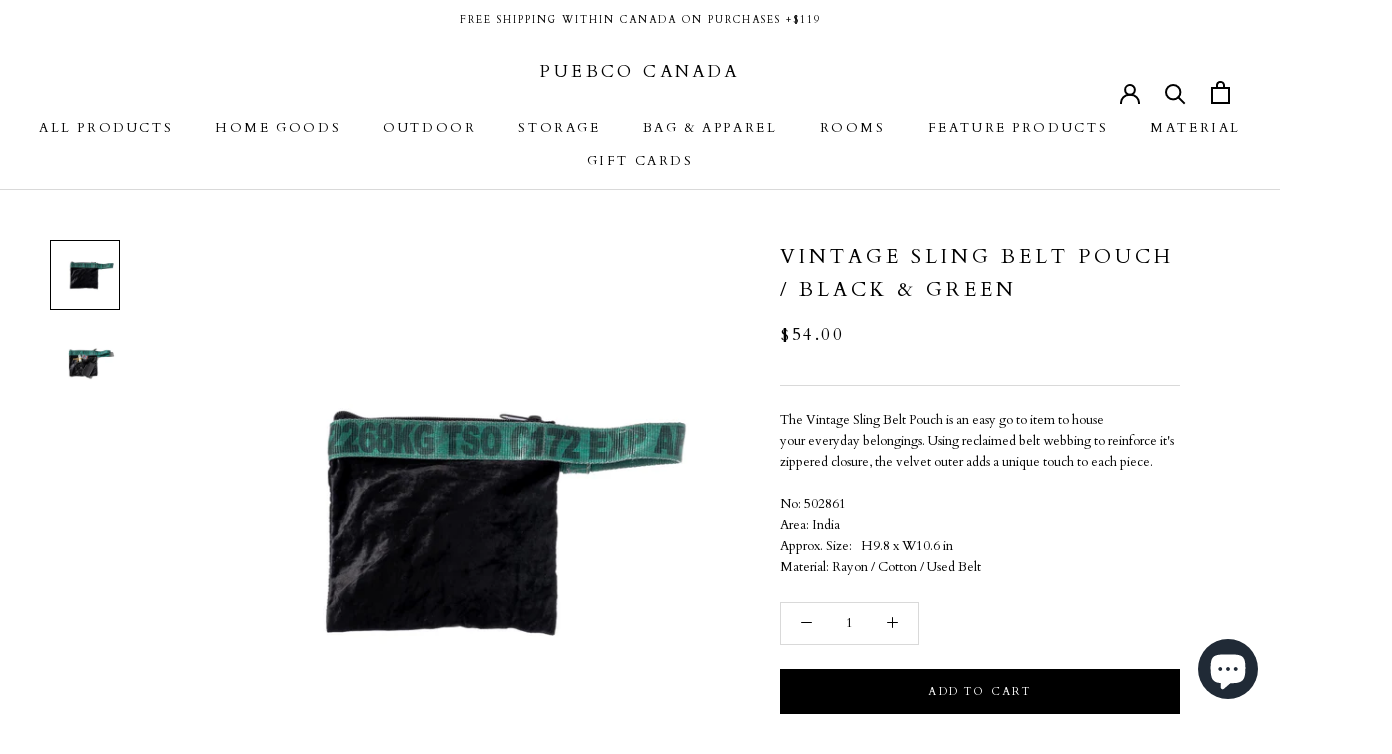

--- FILE ---
content_type: text/html; charset=utf-8
request_url: https://puebco.ca/products/vintage-sling-belt-pouch-black-green
body_size: 30613
content:
<!doctype html>

<html class="no-js" lang="en">
  <head>
<!-- Stock Alerts is generated by Ordersify -->
<style type="text/css"></style><script type="text/javascript">
  window.ORDERSIFY_BIS = window.ORDERSIFY_BIS || {};
  window.ORDERSIFY_BIS.template = "product";
  window.ORDERSIFY_BIS.language = "en";
  window.ORDERSIFY_BIS.primary_language = "en";
  
  
  window.ORDERSIFY_BIS.product_collections = [];
  window.ORDERSIFY_BIS.variant_inventory = [];
  window.ORDERSIFY_BIS.collection_product_inventories = [];
  window.ORDERSIFY_BIS.collection_product_collections = [];
  
    window.ORDERSIFY_BIS.variant_inventory[39440035315880] = { inventory_management: "shopify", inventory_policy: "deny", inventory_quantity: 27};
  
  window.ORDERSIFY_BIS.collection_products = null
  
  
    window.ORDERSIFY_BIS.product_collections.push({id: "417357725920"});
  
    window.ORDERSIFY_BIS.product_collections.push({id: "417357070560"});
  
    window.ORDERSIFY_BIS.product_collections.push({id: "417357037792"});
  
    window.ORDERSIFY_BIS.product_collections.push({id: "417356349664"});
  
    window.ORDERSIFY_BIS.product_collections.push({id: "417357234400"});
  
  window.ORDERSIFY_BIS.shop = "puebco-canada.myshopify.com";
  window.ORDERSIFY_BIS.variant_inventory = [];
  
    window.ORDERSIFY_BIS.variant_inventory[39440035315880] = {inventory_management: "shopify",inventory_policy: "deny",inventory_quantity: 27};
  
  
  window.ORDERSIFY_BIS.popupSetting = {"is_optin_enable":false,"is_preorder":false,"is_brand_mark":true,"font_family":"inherit","is_multiple_language":false,"font_size":12,"popup_border_radius":0,"popup_heading_color":"#212b36","popup_text_color":"#212b36","is_message_enable":false,"is_sms_enable":false,"is_accepts_marketing_enable":false,"field_border_radius":0,"popup_button_color":"#ffffff","popup_button_bg_color":"#000000","is_float_button":false,"is_inline_form":false,"inline_form_selector":"#ods-bis","inline_form_position":null,"float_button_position":"right","float_button_top":15,"float_button_color":"#ffffff","float_button_bg_color":"#212b36","is_inline_button":true,"inline_button_color":"#ffffff","inline_button_bg_color":"#000000","is_push_notification_enable":false,"is_overlay_close":false,"ignore_collection_ids":"","ignore_product_tags":"","ignore_product_ids":"","is_auto_translation":false,"selector":"#ods-bis","selector_position":"right","is_ga":false,"is_fp":false,"is_fb_checkbox":false,"fb_page_id":null,"is_pushowl":false};
  window.ORDERSIFY_BIS.product = {"id":6595457319080,"title":"Vintage Sling Belt Pouch \/ Black \u0026 Green","handle":"vintage-sling-belt-pouch-black-green","description":"\u003cp\u003eThe Vintage Sling Belt Pouch is an easy go to item to house your\u003cspan\u003e \u003c\/span\u003eeveryday\u003cspan\u003e \u003c\/span\u003ebelongings. Using reclaimed belt webbing to reinforce it's zippered closure, the velvet outer adds a unique touch to each piece.\u003c\/p\u003e\n\u003cp\u003eNo: 502861\u003cbr\u003eArea: India\u003cbr\u003eApprox. Size: \u003cmeta charset=\"utf-8\"\u003e  H9.8 x W10.6 in\u003cbr\u003eMaterial: Rayon \/ Cotton \/ Used Belt\u003c\/p\u003e","published_at":"2021-06-01T10:17:32-04:00","created_at":"2021-03-18T16:53:02-04:00","vendor":"Puebco","type":"Accessories","tags":["2021","502861","all products","cat.pouch_case","cat.store","India","Japan","Japanese","Lifestyle","mat.sling_belt","puebco","Puebco Canada","Reclaimed","Recycled","Vintage Sling Belt Pouch - Black \/ Green"],"price":5400,"price_min":5400,"price_max":5400,"available":true,"price_varies":false,"compare_at_price":null,"compare_at_price_min":0,"compare_at_price_max":0,"compare_at_price_varies":false,"variants":[{"id":39440035315880,"title":"Default Title","option1":"Default Title","option2":null,"option3":null,"sku":"502861","requires_shipping":true,"taxable":true,"featured_image":null,"available":true,"name":"Vintage Sling Belt Pouch \/ Black \u0026 Green","public_title":null,"options":["Default Title"],"price":5400,"weight":454,"compare_at_price":null,"inventory_management":"shopify","barcode":"4548647502861","requires_selling_plan":false,"selling_plan_allocations":[]}],"images":["\/\/puebco.ca\/cdn\/shop\/products\/502861_sf.jpg?v=1616100843","\/\/puebco.ca\/cdn\/shop\/products\/502861_sdw_sf.jpg?v=1616100843"],"featured_image":"\/\/puebco.ca\/cdn\/shop\/products\/502861_sf.jpg?v=1616100843","options":["Title"],"media":[{"alt":null,"id":20522382885032,"position":1,"preview_image":{"aspect_ratio":1.0,"height":2048,"width":2048,"src":"\/\/puebco.ca\/cdn\/shop\/products\/502861_sf.jpg?v=1616100843"},"aspect_ratio":1.0,"height":2048,"media_type":"image","src":"\/\/puebco.ca\/cdn\/shop\/products\/502861_sf.jpg?v=1616100843","width":2048},{"alt":null,"id":20522382917800,"position":2,"preview_image":{"aspect_ratio":1.0,"height":2048,"width":2048,"src":"\/\/puebco.ca\/cdn\/shop\/products\/502861_sdw_sf.jpg?v=1616100843"},"aspect_ratio":1.0,"height":2048,"media_type":"image","src":"\/\/puebco.ca\/cdn\/shop\/products\/502861_sdw_sf.jpg?v=1616100843","width":2048}],"requires_selling_plan":false,"selling_plan_groups":[],"content":"\u003cp\u003eThe Vintage Sling Belt Pouch is an easy go to item to house your\u003cspan\u003e \u003c\/span\u003eeveryday\u003cspan\u003e \u003c\/span\u003ebelongings. Using reclaimed belt webbing to reinforce it's zippered closure, the velvet outer adds a unique touch to each piece.\u003c\/p\u003e\n\u003cp\u003eNo: 502861\u003cbr\u003eArea: India\u003cbr\u003eApprox. Size: \u003cmeta charset=\"utf-8\"\u003e  H9.8 x W10.6 in\u003cbr\u003eMaterial: Rayon \/ Cotton \/ Used Belt\u003c\/p\u003e"};
  window.ORDERSIFY_BIS.currentVariant = {"id":39440035315880,"title":"Default Title","option1":"Default Title","option2":null,"option3":null,"sku":"502861","requires_shipping":true,"taxable":true,"featured_image":null,"available":true,"name":"Vintage Sling Belt Pouch \/ Black \u0026 Green","public_title":null,"options":["Default Title"],"price":5400,"weight":454,"compare_at_price":null,"inventory_management":"shopify","barcode":"4548647502861","requires_selling_plan":false,"selling_plan_allocations":[]};
  window.ORDERSIFY_BIS.stockRemainingSetting = {"status":false,"selector":"#osf_stock_remaining","selector_position":"inside","font_family":"Lato","font_size":13,"content":"Low stock. Only {{ quantity }} {{ plural: item | items }} left.","display_quantity":10,"is_multiple_language":false,"ignore_collection_ids":"","ignore_product_tags":"","ignore_product_ids":""};
  
    window.ORDERSIFY_BIS.translations = {"en":{"inline_button_text":"\u518d\u5165\u8377\u901a\u77e5","float_button_text":"\u518d\u5165\u8377\u901a\u77e5\u3092\u767b\u9332","popup_heading":"\u3010 \u518d\u5165\u8377\u901a\u77e5 \u3011","popup_description":"\u5546\u54c1\u304c\u518d\u5165\u8377\u3057\u307e\u3057\u305f\u3089\u3001\u3054\u767b\u9332\u306e\u30e1\u30fc\u30eb\u30a2\u30c9\u30ec\u30b9\u306b\u518d\u5165\u8377\u3092\u304a\u77e5\u3089\u305b\u3059\u308b\u30e1\u30fc\u30eb\u3092\u9001\u4fe1\u3057\u307e\u3059\u3002\u203b\u5546\u54c1\u306e\u78ba\u4fdd\u3092\u304a\u7d04\u675f\u3059\u308b\u3082\u306e\u3067\u306f\u3054\u3056\u3044\u307e\u305b\u3093\u306e\u3067\u4e88\u3081\u3054\u4e86\u627f\u304f\u3060\u3055\u3044\u3002","popup_button_text":"\u767b\u9332","popup_note":"\u3054\u5165\u529b\u3044\u305f\u3060\u3044\u305f\u30e1\u30fc\u30eb\u30a2\u30c9\u30ec\u30b9\u306f\u518d\u5165\u8377\u901a\u77e5\u306e\u307f\u306b\u5229\u7528\u3055\u308c\u3001\u7b2c\u4e09\u8005\u306b\u63d0\u4f9b\u3059\u308b\u3053\u3068\u306f\u3042\u308a\u307e\u305b\u3093\u3002","field_email_placeholder":"username@example.com","field_phone_placeholder":"eg. (201) 555-5555","field_message_placeholder":"Tell something about your requirements to shop","success_text":"\u518d\u5165\u8377\u901a\u77e5\u3092\u767b\u9332\u3057\u307e\u3057\u305f","required_email":"\u30e1\u30fc\u30eb\u30a2\u30c9\u30ec\u30b9\u306e\u5165\u529b\u304c\u5fc5\u8981\u3067\u3059","invalid_email":"\u30e1\u30fc\u30eb\u30a2\u30c9\u30ec\u30b9\u304c\u7121\u52b9\u3067\u3059","invalid_message":"Your message must be less then 255 characters","push_notification_message":"Receive via web notification","low_stock_content":"Low stock. Only {{ quantity }} {{ plural: item | items }} left.","optin_message":"I agree with Terms of Service and Privacy Policy","please_agree":"Please confirm your agreement","pre_order_button_content":"Pre-Order","pre_order_preparation_banner":"We need {{ preparation_days }} {{ day\/days | plural: preparation_days }} to prepare the product","coming_soon_button_content":"Coming Soon","pre_order_delivery_banner":"We will ship it on {{ delivery_datetime | date }}","coming_soon_message":"We will release this product soon","pre_order_limit_purchases":"You can purchase only {{ limit_purchases }} items","mixed_cart_content":"Your cart contains both pre-order products and normal products","badge_low_stock_content":"Low Stock","badge_out_of_stock_content":"Out of Stock","badge_pre_order_content":"Pre-Order","badge_coming_soon_content":"Coming Soon"}};
  
  window.ORDERSIFY_BIS.poSettings = {"status":false,"is_multiple_language":false,"product_add_to_cart_selector":"[action^=\"\/cart\/add\"] [type=\"submit\"]","product_add_to_cart_text_selector":"[action^=\"\/cart\/add\"] [type=\"submit\"]","product_quantity_selector":"[name=\"quantity\"]","product_form_selector":"[action^=\"\/cart\/add\"]","product_variant_selector":"[name=\"id\"]","po_button_color":"#ffffff","po_button_bg_color":"#000000","is_hide_bin":false,"mx_color":"#000000","mx_bg_color":"transparent","is_mixed_cart":true,"cs_button_color":"#000000","cs_button_bg_color":"transparent","banner_radius":4,"banner_color":"#000000","banner_bg_color":"transparent"};
  window.ORDERSIFY_BIS.badgeSettings = {"status":false,"is_low_stock":true,"is_out_of_stock":false,"is_pre_order":true,"is_coming_soon":true,"low_stock_threshold":10,"is_multiple_language":0,"low_stock_type":"one","out_of_stock_type":"one","pre_order_type":"one","coming_soon_type":"one"};
  window.ORDERSIFY_BIS.poCampaigns = [];
</script>

<!-- End of Stock Alerts is generated by Ordersify -->
    <meta charset="utf-8"> 
    <meta http-equiv="X-UA-Compatible" content="IE=edge,chrome=1">
    <meta name="viewport" content="width=device-width, initial-scale=1.0, height=device-height, minimum-scale=1.0, maximum-scale=1.0">
    <meta name="theme-color" content="">

    <title>
      Vintage Sling Belt Pouch / Black &amp; Green &ndash; Puebco Canada
    </title><meta name="description" content="The Vintage Sling Belt Pouch is an easy go to item to house your everyday belongings. Using reclaimed belt webbing to reinforce it&#39;s zippered closure, the velvet outer adds a unique touch to each piece. Area: India Approx. Size: H9.8 x W10.6 in Material: Rayon / Cotton / Used Belt PUEBCO was born in Japan 2007 by the simple notion creating things instinctively, using found and recycled materials to curate renewed lifestyle items. PUEBCO believes that just as people are the sum of their lived experiences, the objects we share our homes with should carry that same sense of history and weight. By using recycled materials and handmade processes, PUEBCO imbues these objects with the feel of many lifetimes, and a sense of history that makes each piece unique. With PUEBCO products, there are no imperfections. These imperfections are details that are meant to be there by design."><link rel="canonical" href="https://puebco.ca/products/vintage-sling-belt-pouch-black-green"><link rel="shortcut icon" href="//puebco.ca/cdn/shop/files/logo_fabicon_96x.png?v=1679689654" type="image/png"><meta property="og:type" content="product">
  <meta property="og:title" content="Vintage Sling Belt Pouch / Black &amp; Green"><meta property="og:image" content="http://puebco.ca/cdn/shop/products/502861_sf.jpg?v=1616100843">
    <meta property="og:image:secure_url" content="https://puebco.ca/cdn/shop/products/502861_sf.jpg?v=1616100843">
    <meta property="og:image:width" content="2048">
    <meta property="og:image:height" content="2048"><meta property="product:price:amount" content="54.00">
  <meta property="product:price:currency" content="CAD"><meta property="og:description" content="The Vintage Sling Belt Pouch is an easy go to item to house your everyday belongings. Using reclaimed belt webbing to reinforce it&#39;s zippered closure, the velvet outer adds a unique touch to each piece. Area: India Approx. Size: H9.8 x W10.6 in Material: Rayon / Cotton / Used Belt PUEBCO was born in Japan 2007 by the simple notion creating things instinctively, using found and recycled materials to curate renewed lifestyle items. PUEBCO believes that just as people are the sum of their lived experiences, the objects we share our homes with should carry that same sense of history and weight. By using recycled materials and handmade processes, PUEBCO imbues these objects with the feel of many lifetimes, and a sense of history that makes each piece unique. With PUEBCO products, there are no imperfections. These imperfections are details that are meant to be there by design."><meta property="og:url" content="https://puebco.ca/products/vintage-sling-belt-pouch-black-green">
<meta property="og:site_name" content="Puebco Canada"><meta name="twitter:card" content="summary"><meta name="twitter:title" content="Vintage Sling Belt Pouch / Black &amp; Green">
  <meta name="twitter:description" content="The Vintage Sling Belt Pouch is an easy go to item to house your everyday belongings. Using reclaimed belt webbing to reinforce it&#39;s zippered closure, the velvet outer adds a unique touch to each piece.
No: 502861Area: IndiaApprox. Size:   H9.8 x W10.6 inMaterial: Rayon / Cotton / Used Belt">
  <meta name="twitter:image" content="https://puebco.ca/cdn/shop/products/502861_sf_600x600_crop_center.jpg?v=1616100843">
    <style>
  @font-face {
  font-family: Cardo;
  font-weight: 400;
  font-style: normal;
  font-display: fallback;
  src: url("//puebco.ca/cdn/fonts/cardo/cardo_n4.8d7bdd0369840597cbb62dc8a447619701d8d34a.woff2") format("woff2"),
       url("//puebco.ca/cdn/fonts/cardo/cardo_n4.23b63d1eff80cb5da813c4cccb6427058253ce24.woff") format("woff");
}

  @font-face {
  font-family: Cardo;
  font-weight: 400;
  font-style: normal;
  font-display: fallback;
  src: url("//puebco.ca/cdn/fonts/cardo/cardo_n4.8d7bdd0369840597cbb62dc8a447619701d8d34a.woff2") format("woff2"),
       url("//puebco.ca/cdn/fonts/cardo/cardo_n4.23b63d1eff80cb5da813c4cccb6427058253ce24.woff") format("woff");
}


  @font-face {
  font-family: Cardo;
  font-weight: 700;
  font-style: normal;
  font-display: fallback;
  src: url("//puebco.ca/cdn/fonts/cardo/cardo_n7.d1764502b55968f897125797ed59f6abd5dc8593.woff2") format("woff2"),
       url("//puebco.ca/cdn/fonts/cardo/cardo_n7.b5d64d4147ade913d679fed9918dc44cbe8121d2.woff") format("woff");
}

  @font-face {
  font-family: Cardo;
  font-weight: 400;
  font-style: italic;
  font-display: fallback;
  src: url("//puebco.ca/cdn/fonts/cardo/cardo_i4.0e32d2e32a36e77888e9a063b238f6034ace33a8.woff2") format("woff2"),
       url("//puebco.ca/cdn/fonts/cardo/cardo_i4.40eb4278c959c5ae2eecf636849faa186b42d298.woff") format("woff");
}

  

  :root {
    --heading-font-family : Cardo, serif;
    --heading-font-weight : 400;
    --heading-font-style  : normal;

    --text-font-family : Cardo, serif;
    --text-font-weight : 400;
    --text-font-style  : normal;

    --base-text-font-size   : 13px;
    --default-text-font-size: 14px;--background          : #ffffff;
    --background-rgb      : 255, 255, 255;
    --light-background    : #ffffff;
    --light-background-rgb: 255, 255, 255;
    --heading-color       : #000000;
    --text-color          : #000000;
    --text-color-rgb      : 0, 0, 0;
    --text-color-light    : #000000;
    --text-color-light-rgb: 0, 0, 0;
    --link-color          : #000000;
    --link-color-rgb      : 0, 0, 0;
    --border-color        : #d9d9d9;
    --border-color-rgb    : 217, 217, 217;

    --button-background    : #000000;
    --button-background-rgb: 0, 0, 0;
    --button-text-color    : #ffffff;

    --header-background       : #ffffff;
    --header-heading-color    : #000000;
    --header-light-text-color : #000000;
    --header-border-color     : #d9d9d9;

    --footer-background    : #ffffff;
    --footer-text-color    : #000000;
    --footer-heading-color : #000000;
    --footer-border-color  : #d9d9d9;

    --navigation-background      : #ffffff;
    --navigation-background-rgb  : 255, 255, 255;
    --navigation-text-color      : #000000;
    --navigation-text-color-light: rgba(0, 0, 0, 0.5);
    --navigation-border-color    : rgba(0, 0, 0, 0.25);

    --newsletter-popup-background     : #ffffff;
    --newsletter-popup-text-color     : #000000;
    --newsletter-popup-text-color-rgb : 0, 0, 0;

    --secondary-elements-background       : #000000;
    --secondary-elements-background-rgb   : 0, 0, 0;
    --secondary-elements-text-color       : #ffffff;
    --secondary-elements-text-color-light : rgba(255, 255, 255, 0.5);
    --secondary-elements-border-color     : rgba(255, 255, 255, 0.25);

    --product-sale-price-color    : #f94c43;
    --product-sale-price-color-rgb: 249, 76, 67;
    --product-star-rating: #f6a429;

    /* Shopify related variables */
    --payment-terms-background-color: #ffffff;

    /* Products */

    --horizontal-spacing-four-products-per-row: 40px;
        --horizontal-spacing-two-products-per-row : 40px;

    --vertical-spacing-four-products-per-row: 60px;
        --vertical-spacing-two-products-per-row : 75px;

    /* Animation */
    --drawer-transition-timing: cubic-bezier(0.645, 0.045, 0.355, 1);
    --header-base-height: 80px; /* We set a default for browsers that do not support CSS variables */

    /* Cursors */
    --cursor-zoom-in-svg    : url(//puebco.ca/cdn/shop/t/15/assets/cursor-zoom-in.svg?v=100326362725928540331679688859);
    --cursor-zoom-in-2x-svg : url(//puebco.ca/cdn/shop/t/15/assets/cursor-zoom-in-2x.svg?v=71919207650934979201679688859);
  }
</style>

<script>
  // IE11 does not have support for CSS variables, so we have to polyfill them
  if (!(((window || {}).CSS || {}).supports && window.CSS.supports('(--a: 0)'))) {
    const script = document.createElement('script');
    script.type = 'text/javascript';
    script.src = 'https://cdn.jsdelivr.net/npm/css-vars-ponyfill@2';
    script.onload = function() {
      cssVars({});
    };

    document.getElementsByTagName('head')[0].appendChild(script);
  }
</script>

    <script>window.performance && window.performance.mark && window.performance.mark('shopify.content_for_header.start');</script><meta name="google-site-verification" content="jzmTMTDbVeqLgIvt1GK2-bzMDGaIYF1qN5U40gXljGY">
<meta name="facebook-domain-verification" content="9qyinkcxiu3kqvxojjho3oo61wsvwz">
<meta id="shopify-digital-wallet" name="shopify-digital-wallet" content="/5908070490/digital_wallets/dialog">
<meta name="shopify-checkout-api-token" content="6260342ec7c4f533a21226673cb1f4c0">
<link rel="alternate" type="application/json+oembed" href="https://puebco.ca/products/vintage-sling-belt-pouch-black-green.oembed">
<script async="async" src="/checkouts/internal/preloads.js?locale=en-CA"></script>
<link rel="preconnect" href="https://shop.app" crossorigin="anonymous">
<script async="async" src="https://shop.app/checkouts/internal/preloads.js?locale=en-CA&shop_id=5908070490" crossorigin="anonymous"></script>
<script id="apple-pay-shop-capabilities" type="application/json">{"shopId":5908070490,"countryCode":"CA","currencyCode":"CAD","merchantCapabilities":["supports3DS"],"merchantId":"gid:\/\/shopify\/Shop\/5908070490","merchantName":"Puebco Canada","requiredBillingContactFields":["postalAddress","email"],"requiredShippingContactFields":["postalAddress","email"],"shippingType":"shipping","supportedNetworks":["visa","masterCard","amex","discover","interac","jcb"],"total":{"type":"pending","label":"Puebco Canada","amount":"1.00"},"shopifyPaymentsEnabled":true,"supportsSubscriptions":true}</script>
<script id="shopify-features" type="application/json">{"accessToken":"6260342ec7c4f533a21226673cb1f4c0","betas":["rich-media-storefront-analytics"],"domain":"puebco.ca","predictiveSearch":true,"shopId":5908070490,"locale":"en"}</script>
<script>var Shopify = Shopify || {};
Shopify.shop = "puebco-canada.myshopify.com";
Shopify.locale = "en";
Shopify.currency = {"active":"CAD","rate":"1.0"};
Shopify.country = "CA";
Shopify.theme = {"name":"3\/24\/23 - Theme Update","id":137110061280,"schema_name":"Prestige","schema_version":"5.7.0","theme_store_id":null,"role":"main"};
Shopify.theme.handle = "null";
Shopify.theme.style = {"id":null,"handle":null};
Shopify.cdnHost = "puebco.ca/cdn";
Shopify.routes = Shopify.routes || {};
Shopify.routes.root = "/";</script>
<script type="module">!function(o){(o.Shopify=o.Shopify||{}).modules=!0}(window);</script>
<script>!function(o){function n(){var o=[];function n(){o.push(Array.prototype.slice.apply(arguments))}return n.q=o,n}var t=o.Shopify=o.Shopify||{};t.loadFeatures=n(),t.autoloadFeatures=n()}(window);</script>
<script>
  window.ShopifyPay = window.ShopifyPay || {};
  window.ShopifyPay.apiHost = "shop.app\/pay";
  window.ShopifyPay.redirectState = null;
</script>
<script id="shop-js-analytics" type="application/json">{"pageType":"product"}</script>
<script defer="defer" async type="module" src="//puebco.ca/cdn/shopifycloud/shop-js/modules/v2/client.init-shop-cart-sync_BdyHc3Nr.en.esm.js"></script>
<script defer="defer" async type="module" src="//puebco.ca/cdn/shopifycloud/shop-js/modules/v2/chunk.common_Daul8nwZ.esm.js"></script>
<script type="module">
  await import("//puebco.ca/cdn/shopifycloud/shop-js/modules/v2/client.init-shop-cart-sync_BdyHc3Nr.en.esm.js");
await import("//puebco.ca/cdn/shopifycloud/shop-js/modules/v2/chunk.common_Daul8nwZ.esm.js");

  window.Shopify.SignInWithShop?.initShopCartSync?.({"fedCMEnabled":true,"windoidEnabled":true});

</script>
<script defer="defer" async type="module" src="//puebco.ca/cdn/shopifycloud/shop-js/modules/v2/client.payment-terms_MV4M3zvL.en.esm.js"></script>
<script defer="defer" async type="module" src="//puebco.ca/cdn/shopifycloud/shop-js/modules/v2/chunk.common_Daul8nwZ.esm.js"></script>
<script defer="defer" async type="module" src="//puebco.ca/cdn/shopifycloud/shop-js/modules/v2/chunk.modal_CQq8HTM6.esm.js"></script>
<script type="module">
  await import("//puebco.ca/cdn/shopifycloud/shop-js/modules/v2/client.payment-terms_MV4M3zvL.en.esm.js");
await import("//puebco.ca/cdn/shopifycloud/shop-js/modules/v2/chunk.common_Daul8nwZ.esm.js");
await import("//puebco.ca/cdn/shopifycloud/shop-js/modules/v2/chunk.modal_CQq8HTM6.esm.js");

  
</script>
<script>
  window.Shopify = window.Shopify || {};
  if (!window.Shopify.featureAssets) window.Shopify.featureAssets = {};
  window.Shopify.featureAssets['shop-js'] = {"shop-cart-sync":["modules/v2/client.shop-cart-sync_QYOiDySF.en.esm.js","modules/v2/chunk.common_Daul8nwZ.esm.js"],"init-fed-cm":["modules/v2/client.init-fed-cm_DchLp9rc.en.esm.js","modules/v2/chunk.common_Daul8nwZ.esm.js"],"shop-button":["modules/v2/client.shop-button_OV7bAJc5.en.esm.js","modules/v2/chunk.common_Daul8nwZ.esm.js"],"init-windoid":["modules/v2/client.init-windoid_DwxFKQ8e.en.esm.js","modules/v2/chunk.common_Daul8nwZ.esm.js"],"shop-cash-offers":["modules/v2/client.shop-cash-offers_DWtL6Bq3.en.esm.js","modules/v2/chunk.common_Daul8nwZ.esm.js","modules/v2/chunk.modal_CQq8HTM6.esm.js"],"shop-toast-manager":["modules/v2/client.shop-toast-manager_CX9r1SjA.en.esm.js","modules/v2/chunk.common_Daul8nwZ.esm.js"],"init-shop-email-lookup-coordinator":["modules/v2/client.init-shop-email-lookup-coordinator_UhKnw74l.en.esm.js","modules/v2/chunk.common_Daul8nwZ.esm.js"],"pay-button":["modules/v2/client.pay-button_DzxNnLDY.en.esm.js","modules/v2/chunk.common_Daul8nwZ.esm.js"],"avatar":["modules/v2/client.avatar_BTnouDA3.en.esm.js"],"init-shop-cart-sync":["modules/v2/client.init-shop-cart-sync_BdyHc3Nr.en.esm.js","modules/v2/chunk.common_Daul8nwZ.esm.js"],"shop-login-button":["modules/v2/client.shop-login-button_D8B466_1.en.esm.js","modules/v2/chunk.common_Daul8nwZ.esm.js","modules/v2/chunk.modal_CQq8HTM6.esm.js"],"init-customer-accounts-sign-up":["modules/v2/client.init-customer-accounts-sign-up_C8fpPm4i.en.esm.js","modules/v2/client.shop-login-button_D8B466_1.en.esm.js","modules/v2/chunk.common_Daul8nwZ.esm.js","modules/v2/chunk.modal_CQq8HTM6.esm.js"],"init-shop-for-new-customer-accounts":["modules/v2/client.init-shop-for-new-customer-accounts_CVTO0Ztu.en.esm.js","modules/v2/client.shop-login-button_D8B466_1.en.esm.js","modules/v2/chunk.common_Daul8nwZ.esm.js","modules/v2/chunk.modal_CQq8HTM6.esm.js"],"init-customer-accounts":["modules/v2/client.init-customer-accounts_dRgKMfrE.en.esm.js","modules/v2/client.shop-login-button_D8B466_1.en.esm.js","modules/v2/chunk.common_Daul8nwZ.esm.js","modules/v2/chunk.modal_CQq8HTM6.esm.js"],"shop-follow-button":["modules/v2/client.shop-follow-button_CkZpjEct.en.esm.js","modules/v2/chunk.common_Daul8nwZ.esm.js","modules/v2/chunk.modal_CQq8HTM6.esm.js"],"lead-capture":["modules/v2/client.lead-capture_BntHBhfp.en.esm.js","modules/v2/chunk.common_Daul8nwZ.esm.js","modules/v2/chunk.modal_CQq8HTM6.esm.js"],"checkout-modal":["modules/v2/client.checkout-modal_CfxcYbTm.en.esm.js","modules/v2/chunk.common_Daul8nwZ.esm.js","modules/v2/chunk.modal_CQq8HTM6.esm.js"],"shop-login":["modules/v2/client.shop-login_Da4GZ2H6.en.esm.js","modules/v2/chunk.common_Daul8nwZ.esm.js","modules/v2/chunk.modal_CQq8HTM6.esm.js"],"payment-terms":["modules/v2/client.payment-terms_MV4M3zvL.en.esm.js","modules/v2/chunk.common_Daul8nwZ.esm.js","modules/v2/chunk.modal_CQq8HTM6.esm.js"]};
</script>
<script>(function() {
  var isLoaded = false;
  function asyncLoad() {
    if (isLoaded) return;
    isLoaded = true;
    var urls = ["https:\/\/cdn.nfcube.com\/instafeed-52ae353cfee3c9494ae272ec9090ea1f.js?shop=puebco-canada.myshopify.com"];
    for (var i = 0; i < urls.length; i++) {
      var s = document.createElement('script');
      s.type = 'text/javascript';
      s.async = true;
      s.src = urls[i];
      var x = document.getElementsByTagName('script')[0];
      x.parentNode.insertBefore(s, x);
    }
  };
  if(window.attachEvent) {
    window.attachEvent('onload', asyncLoad);
  } else {
    window.addEventListener('load', asyncLoad, false);
  }
})();</script>
<script id="__st">var __st={"a":5908070490,"offset":-18000,"reqid":"9ce56463-1cb3-47f2-a169-43bfc479e4bd-1769030859","pageurl":"puebco.ca\/products\/vintage-sling-belt-pouch-black-green","u":"c0a9bc7391df","p":"product","rtyp":"product","rid":6595457319080};</script>
<script>window.ShopifyPaypalV4VisibilityTracking = true;</script>
<script id="captcha-bootstrap">!function(){'use strict';const t='contact',e='account',n='new_comment',o=[[t,t],['blogs',n],['comments',n],[t,'customer']],c=[[e,'customer_login'],[e,'guest_login'],[e,'recover_customer_password'],[e,'create_customer']],r=t=>t.map((([t,e])=>`form[action*='/${t}']:not([data-nocaptcha='true']) input[name='form_type'][value='${e}']`)).join(','),a=t=>()=>t?[...document.querySelectorAll(t)].map((t=>t.form)):[];function s(){const t=[...o],e=r(t);return a(e)}const i='password',u='form_key',d=['recaptcha-v3-token','g-recaptcha-response','h-captcha-response',i],f=()=>{try{return window.sessionStorage}catch{return}},m='__shopify_v',_=t=>t.elements[u];function p(t,e,n=!1){try{const o=window.sessionStorage,c=JSON.parse(o.getItem(e)),{data:r}=function(t){const{data:e,action:n}=t;return t[m]||n?{data:e,action:n}:{data:t,action:n}}(c);for(const[e,n]of Object.entries(r))t.elements[e]&&(t.elements[e].value=n);n&&o.removeItem(e)}catch(o){console.error('form repopulation failed',{error:o})}}const l='form_type',E='cptcha';function T(t){t.dataset[E]=!0}const w=window,h=w.document,L='Shopify',v='ce_forms',y='captcha';let A=!1;((t,e)=>{const n=(g='f06e6c50-85a8-45c8-87d0-21a2b65856fe',I='https://cdn.shopify.com/shopifycloud/storefront-forms-hcaptcha/ce_storefront_forms_captcha_hcaptcha.v1.5.2.iife.js',D={infoText:'Protected by hCaptcha',privacyText:'Privacy',termsText:'Terms'},(t,e,n)=>{const o=w[L][v],c=o.bindForm;if(c)return c(t,g,e,D).then(n);var r;o.q.push([[t,g,e,D],n]),r=I,A||(h.body.append(Object.assign(h.createElement('script'),{id:'captcha-provider',async:!0,src:r})),A=!0)});var g,I,D;w[L]=w[L]||{},w[L][v]=w[L][v]||{},w[L][v].q=[],w[L][y]=w[L][y]||{},w[L][y].protect=function(t,e){n(t,void 0,e),T(t)},Object.freeze(w[L][y]),function(t,e,n,w,h,L){const[v,y,A,g]=function(t,e,n){const i=e?o:[],u=t?c:[],d=[...i,...u],f=r(d),m=r(i),_=r(d.filter((([t,e])=>n.includes(e))));return[a(f),a(m),a(_),s()]}(w,h,L),I=t=>{const e=t.target;return e instanceof HTMLFormElement?e:e&&e.form},D=t=>v().includes(t);t.addEventListener('submit',(t=>{const e=I(t);if(!e)return;const n=D(e)&&!e.dataset.hcaptchaBound&&!e.dataset.recaptchaBound,o=_(e),c=g().includes(e)&&(!o||!o.value);(n||c)&&t.preventDefault(),c&&!n&&(function(t){try{if(!f())return;!function(t){const e=f();if(!e)return;const n=_(t);if(!n)return;const o=n.value;o&&e.removeItem(o)}(t);const e=Array.from(Array(32),(()=>Math.random().toString(36)[2])).join('');!function(t,e){_(t)||t.append(Object.assign(document.createElement('input'),{type:'hidden',name:u})),t.elements[u].value=e}(t,e),function(t,e){const n=f();if(!n)return;const o=[...t.querySelectorAll(`input[type='${i}']`)].map((({name:t})=>t)),c=[...d,...o],r={};for(const[a,s]of new FormData(t).entries())c.includes(a)||(r[a]=s);n.setItem(e,JSON.stringify({[m]:1,action:t.action,data:r}))}(t,e)}catch(e){console.error('failed to persist form',e)}}(e),e.submit())}));const S=(t,e)=>{t&&!t.dataset[E]&&(n(t,e.some((e=>e===t))),T(t))};for(const o of['focusin','change'])t.addEventListener(o,(t=>{const e=I(t);D(e)&&S(e,y())}));const B=e.get('form_key'),M=e.get(l),P=B&&M;t.addEventListener('DOMContentLoaded',(()=>{const t=y();if(P)for(const e of t)e.elements[l].value===M&&p(e,B);[...new Set([...A(),...v().filter((t=>'true'===t.dataset.shopifyCaptcha))])].forEach((e=>S(e,t)))}))}(h,new URLSearchParams(w.location.search),n,t,e,['guest_login'])})(!0,!0)}();</script>
<script integrity="sha256-4kQ18oKyAcykRKYeNunJcIwy7WH5gtpwJnB7kiuLZ1E=" data-source-attribution="shopify.loadfeatures" defer="defer" src="//puebco.ca/cdn/shopifycloud/storefront/assets/storefront/load_feature-a0a9edcb.js" crossorigin="anonymous"></script>
<script crossorigin="anonymous" defer="defer" src="//puebco.ca/cdn/shopifycloud/storefront/assets/shopify_pay/storefront-65b4c6d7.js?v=20250812"></script>
<script data-source-attribution="shopify.dynamic_checkout.dynamic.init">var Shopify=Shopify||{};Shopify.PaymentButton=Shopify.PaymentButton||{isStorefrontPortableWallets:!0,init:function(){window.Shopify.PaymentButton.init=function(){};var t=document.createElement("script");t.src="https://puebco.ca/cdn/shopifycloud/portable-wallets/latest/portable-wallets.en.js",t.type="module",document.head.appendChild(t)}};
</script>
<script data-source-attribution="shopify.dynamic_checkout.buyer_consent">
  function portableWalletsHideBuyerConsent(e){var t=document.getElementById("shopify-buyer-consent"),n=document.getElementById("shopify-subscription-policy-button");t&&n&&(t.classList.add("hidden"),t.setAttribute("aria-hidden","true"),n.removeEventListener("click",e))}function portableWalletsShowBuyerConsent(e){var t=document.getElementById("shopify-buyer-consent"),n=document.getElementById("shopify-subscription-policy-button");t&&n&&(t.classList.remove("hidden"),t.removeAttribute("aria-hidden"),n.addEventListener("click",e))}window.Shopify?.PaymentButton&&(window.Shopify.PaymentButton.hideBuyerConsent=portableWalletsHideBuyerConsent,window.Shopify.PaymentButton.showBuyerConsent=portableWalletsShowBuyerConsent);
</script>
<script data-source-attribution="shopify.dynamic_checkout.cart.bootstrap">document.addEventListener("DOMContentLoaded",(function(){function t(){return document.querySelector("shopify-accelerated-checkout-cart, shopify-accelerated-checkout")}if(t())Shopify.PaymentButton.init();else{new MutationObserver((function(e,n){t()&&(Shopify.PaymentButton.init(),n.disconnect())})).observe(document.body,{childList:!0,subtree:!0})}}));
</script>
<link id="shopify-accelerated-checkout-styles" rel="stylesheet" media="screen" href="https://puebco.ca/cdn/shopifycloud/portable-wallets/latest/accelerated-checkout-backwards-compat.css" crossorigin="anonymous">
<style id="shopify-accelerated-checkout-cart">
        #shopify-buyer-consent {
  margin-top: 1em;
  display: inline-block;
  width: 100%;
}

#shopify-buyer-consent.hidden {
  display: none;
}

#shopify-subscription-policy-button {
  background: none;
  border: none;
  padding: 0;
  text-decoration: underline;
  font-size: inherit;
  cursor: pointer;
}

#shopify-subscription-policy-button::before {
  box-shadow: none;
}

      </style>

<script>window.performance && window.performance.mark && window.performance.mark('shopify.content_for_header.end');</script>

    <link rel="stylesheet" href="//puebco.ca/cdn/shop/t/15/assets/theme.css?v=36040092717534937041679688848">

    <script>// This allows to expose several variables to the global scope, to be used in scripts
      window.theme = {
        pageType: "product",
        moneyFormat: "${{amount}}",
        moneyWithCurrencyFormat: "${{amount}} CAD",
        currencyCodeEnabled: false,
        productImageSize: "natural",
        searchMode: "product",
        showPageTransition: true,
        showElementStaggering: false,
        showImageZooming: false
      };

      window.routes = {
        rootUrl: "\/",
        rootUrlWithoutSlash: '',
        cartUrl: "\/cart",
        cartAddUrl: "\/cart\/add",
        cartChangeUrl: "\/cart\/change",
        searchUrl: "\/search",
        productRecommendationsUrl: "\/recommendations\/products"
      };

      window.languages = {
        cartAddNote: "Add Order Note",
        cartEditNote: "Edit Order Note",
        productImageLoadingError: "This image could not be loaded. Please try to reload the page.",
        productFormAddToCart: "Add to cart",
        productFormUnavailable: "Unavailable",
        productFormSoldOut: "Sold Out",
        shippingEstimatorOneResult: "1 option available:",
        shippingEstimatorMoreResults: "{{count}} options available:",
        shippingEstimatorNoResults: "No shipping could be found"
      };

      window.lazySizesConfig = {
        loadHidden: false,
        hFac: 0.5,
        expFactor: 2,
        ricTimeout: 150,
        lazyClass: 'Image--lazyLoad',
        loadingClass: 'Image--lazyLoading',
        loadedClass: 'Image--lazyLoaded'
      };

      document.documentElement.className = document.documentElement.className.replace('no-js', 'js');
      document.documentElement.style.setProperty('--window-height', window.innerHeight + 'px');

      // We do a quick detection of some features (we could use Modernizr but for so little...)
      (function() {
        document.documentElement.className += ((window.CSS && window.CSS.supports('(position: sticky) or (position: -webkit-sticky)')) ? ' supports-sticky' : ' no-supports-sticky');
        document.documentElement.className += (window.matchMedia('(-moz-touch-enabled: 1), (hover: none)')).matches ? ' no-supports-hover' : ' supports-hover';
      }());

      
    </script>

    <script src="//puebco.ca/cdn/shop/t/15/assets/lazysizes.min.js?v=174358363404432586981679688848" async></script><script src="//puebco.ca/cdn/shop/t/15/assets/libs.min.js?v=26178543184394469741679688848" defer></script>
    <script src="//puebco.ca/cdn/shop/t/15/assets/theme.js?v=35214931344978422231679688848" defer></script>
    <script src="//puebco.ca/cdn/shop/t/15/assets/custom.js?v=4244278962831210641679688848" defer></script>

    <script>
      (function () {
        window.onpageshow = function() {
          if (window.theme.showPageTransition) {
            var pageTransition = document.querySelector('.PageTransition');

            if (pageTransition) {
              pageTransition.style.visibility = 'visible';
              pageTransition.style.opacity = '0';
            }
          }

          // When the page is loaded from the cache, we have to reload the cart content
          document.documentElement.dispatchEvent(new CustomEvent('cart:refresh', {
            bubbles: true
          }));
        };
      })();
    </script>

    
  <script type="application/ld+json">
  {
    "@context": "http://schema.org",
    "@type": "Product",
    "offers": [{
          "@type": "Offer",
          "name": "Default Title",
          "availability":"https://schema.org/InStock",
          "price": 54.0,
          "priceCurrency": "CAD",
          "priceValidUntil": "2026-01-31","sku": "502861","url": "/products/vintage-sling-belt-pouch-black-green?variant=39440035315880"
        }
],
      "gtin13": "4548647502861",
      "productId": "4548647502861",
    "brand": {
      "name": "Puebco"
    },
    "name": "Vintage Sling Belt Pouch \/ Black \u0026 Green",
    "description": "The Vintage Sling Belt Pouch is an easy go to item to house your everyday belongings. Using reclaimed belt webbing to reinforce it's zippered closure, the velvet outer adds a unique touch to each piece.\nNo: 502861Area: IndiaApprox. Size:   H9.8 x W10.6 inMaterial: Rayon \/ Cotton \/ Used Belt",
    "category": "Accessories",
    "url": "/products/vintage-sling-belt-pouch-black-green",
    "sku": "502861",
    "image": {
      "@type": "ImageObject",
      "url": "https://puebco.ca/cdn/shop/products/502861_sf_1024x.jpg?v=1616100843",
      "image": "https://puebco.ca/cdn/shop/products/502861_sf_1024x.jpg?v=1616100843",
      "name": "Vintage Sling Belt Pouch \/ Black \u0026 Green",
      "width": "1024",
      "height": "1024"
    }
  }
  </script>



  <script type="application/ld+json">
  {
    "@context": "http://schema.org",
    "@type": "BreadcrumbList",
  "itemListElement": [{
      "@type": "ListItem",
      "position": 1,
      "name": "Home",
      "item": "https://puebco.ca"
    },{
          "@type": "ListItem",
          "position": 2,
          "name": "Vintage Sling Belt Pouch \/ Black \u0026 Green",
          "item": "https://puebco.ca/products/vintage-sling-belt-pouch-black-green"
        }]
  }
  </script>

    <meta name="google-site-verification" content="1bcY77Y7PcnwjU375kdOJMQujEepdX72_g0mPif-q4E" />
  
  <!-- "snippets/shogun-head.liquid" was not rendered, the associated app was uninstalled -->
<!-- BEGIN app block: shopify://apps/klaviyo-email-marketing-sms/blocks/klaviyo-onsite-embed/2632fe16-c075-4321-a88b-50b567f42507 -->












  <script async src="https://static.klaviyo.com/onsite/js/T6XLt5/klaviyo.js?company_id=T6XLt5"></script>
  <script>!function(){if(!window.klaviyo){window._klOnsite=window._klOnsite||[];try{window.klaviyo=new Proxy({},{get:function(n,i){return"push"===i?function(){var n;(n=window._klOnsite).push.apply(n,arguments)}:function(){for(var n=arguments.length,o=new Array(n),w=0;w<n;w++)o[w]=arguments[w];var t="function"==typeof o[o.length-1]?o.pop():void 0,e=new Promise((function(n){window._klOnsite.push([i].concat(o,[function(i){t&&t(i),n(i)}]))}));return e}}})}catch(n){window.klaviyo=window.klaviyo||[],window.klaviyo.push=function(){var n;(n=window._klOnsite).push.apply(n,arguments)}}}}();</script>

  
    <script id="viewed_product">
      if (item == null) {
        var _learnq = _learnq || [];

        var MetafieldReviews = null
        var MetafieldYotpoRating = null
        var MetafieldYotpoCount = null
        var MetafieldLooxRating = null
        var MetafieldLooxCount = null
        var okendoProduct = null
        var okendoProductReviewCount = null
        var okendoProductReviewAverageValue = null
        try {
          // The following fields are used for Customer Hub recently viewed in order to add reviews.
          // This information is not part of __kla_viewed. Instead, it is part of __kla_viewed_reviewed_items
          MetafieldReviews = {};
          MetafieldYotpoRating = null
          MetafieldYotpoCount = null
          MetafieldLooxRating = null
          MetafieldLooxCount = null

          okendoProduct = null
          // If the okendo metafield is not legacy, it will error, which then requires the new json formatted data
          if (okendoProduct && 'error' in okendoProduct) {
            okendoProduct = null
          }
          okendoProductReviewCount = okendoProduct ? okendoProduct.reviewCount : null
          okendoProductReviewAverageValue = okendoProduct ? okendoProduct.reviewAverageValue : null
        } catch (error) {
          console.error('Error in Klaviyo onsite reviews tracking:', error);
        }

        var item = {
          Name: "Vintage Sling Belt Pouch \/ Black \u0026 Green",
          ProductID: 6595457319080,
          Categories: ["ALL PRODUCTS","BAGS \u0026 APPAREL","Pouch \u0026 Case","Recycle Sling Belt","Store"],
          ImageURL: "https://puebco.ca/cdn/shop/products/502861_sf_grande.jpg?v=1616100843",
          URL: "https://puebco.ca/products/vintage-sling-belt-pouch-black-green",
          Brand: "Puebco",
          Price: "$54.00",
          Value: "54.00",
          CompareAtPrice: "$0.00"
        };
        _learnq.push(['track', 'Viewed Product', item]);
        _learnq.push(['trackViewedItem', {
          Title: item.Name,
          ItemId: item.ProductID,
          Categories: item.Categories,
          ImageUrl: item.ImageURL,
          Url: item.URL,
          Metadata: {
            Brand: item.Brand,
            Price: item.Price,
            Value: item.Value,
            CompareAtPrice: item.CompareAtPrice
          },
          metafields:{
            reviews: MetafieldReviews,
            yotpo:{
              rating: MetafieldYotpoRating,
              count: MetafieldYotpoCount,
            },
            loox:{
              rating: MetafieldLooxRating,
              count: MetafieldLooxCount,
            },
            okendo: {
              rating: okendoProductReviewAverageValue,
              count: okendoProductReviewCount,
            }
          }
        }]);
      }
    </script>
  




  <script>
    window.klaviyoReviewsProductDesignMode = false
  </script>







<!-- END app block --><!-- BEGIN app block: shopify://apps/glood-product-recommendations/blocks/app-embed/6e79d991-1504-45bb-88e3-1fb55a4f26cd -->













<script
  id="glood-loader"
  page-enabled="true"
>
  (function () {
    function generateUUID() {
      const timestampInSecs = Math.floor(Date.now() / 1000);
      if (typeof window.crypto.randomUUID === 'function') {
        return `${timestampInSecs}-${window.crypto.randomUUID()}`;
      }
      const generateUID = () =>
        ([1e7] + -1e3 + -4e3 + -8e3 + -1e11).replace(/[018]/g, c =>
            (
            c ^
            (Math.random() * 16 >> c / 4)
          ).toString(16)
        );
      return `${timestampInSecs}-${generateUID()}`;
    }

    function setCookie(name, value, days) {
      if(!days){
        document.cookie = `${name}=${value}; path=/`;
        return;
      }
      const expires = new Date(Date.now() + days * 24 * 60 * 60 * 1000).toUTCString();
      document.cookie = `${name}=${value}; expires=${expires}; path=/`;
    }

    function getCookie(name) {
      const nameEQ = name + "=";
      const cookies = document.cookie.split(';');
      for (let i = 0; i < cookies.length; i++) {
        let cookie = cookies[i].trim();
        if (cookie.indexOf(nameEQ) === 0) return cookie.substring(nameEQ.length);
      }
      return null;
    }

    let uuid = getCookie('rk_uid');

    // Set the cookie with rk_uid key only if it doesn't exist
    if (!uuid) {
      uuid = generateUUID();
      
        setCookie('rk_uid', uuid); // setting cookie for a session
      
    }

    document.addEventListener("visitorConsentCollected", (event) => {
      if(event.detail.preferencesAllowed && event.detail.analyticsAllowed && event.detail.marketingAllowed){
        setCookie('rk_uid', uuid, 365); // setting cookie for a year
      }
    });

    let customer = {};
    if ("") {
      customer = {
        acceptsMarketing: false,
        b2b: false,
        email: "",
        firstName: "",
        hasAccount: null,
        id: 0,
        lastName: "",
        name: "",
        ordersCount: 0,
        phone: "",
        tags: null,
        totalSpent: 0,
        address: null,
      };
    }
    function initializeGloodObject() {
      window.glood = {
        config: {
          uid: uuid,
          pageUrl: "puebco.ca" + "/products/vintage-sling-belt-pouch-black-green",
          pageType: 'product'
        },
        shop: {
          myShopifyDomain: "puebco-canada.myshopify.com",
          locale: "en",
          currencyCode: "CAD",
          moneyFormat: "${{amount}}",
          id: "5908070490",
          domain: "puebco.ca",
          currencyRate: window.Shopify?.currency?.rate || 1,
        },
        shopify: {
          rootUrl: "/"
        },
        localization: {
          country: "CA",
          market: {
            handle: "ca",
            id: "1999798496"
          },
          language: {
            locale: "en",
            primary: true,
            rootUrl: "/"
          },
          currency: "CAD"
        },
        product: {"id":6595457319080,"title":"Vintage Sling Belt Pouch \/ Black \u0026 Green","handle":"vintage-sling-belt-pouch-black-green","description":"\u003cp\u003eThe Vintage Sling Belt Pouch is an easy go to item to house your\u003cspan\u003e \u003c\/span\u003eeveryday\u003cspan\u003e \u003c\/span\u003ebelongings. Using reclaimed belt webbing to reinforce it's zippered closure, the velvet outer adds a unique touch to each piece.\u003c\/p\u003e\n\u003cp\u003eNo: 502861\u003cbr\u003eArea: India\u003cbr\u003eApprox. Size: \u003cmeta charset=\"utf-8\"\u003e  H9.8 x W10.6 in\u003cbr\u003eMaterial: Rayon \/ Cotton \/ Used Belt\u003c\/p\u003e","published_at":"2021-06-01T10:17:32-04:00","created_at":"2021-03-18T16:53:02-04:00","vendor":"Puebco","type":"Accessories","tags":["2021","502861","all products","cat.pouch_case","cat.store","India","Japan","Japanese","Lifestyle","mat.sling_belt","puebco","Puebco Canada","Reclaimed","Recycled","Vintage Sling Belt Pouch - Black \/ Green"],"price":5400,"price_min":5400,"price_max":5400,"available":true,"price_varies":false,"compare_at_price":null,"compare_at_price_min":0,"compare_at_price_max":0,"compare_at_price_varies":false,"variants":[{"id":39440035315880,"title":"Default Title","option1":"Default Title","option2":null,"option3":null,"sku":"502861","requires_shipping":true,"taxable":true,"featured_image":null,"available":true,"name":"Vintage Sling Belt Pouch \/ Black \u0026 Green","public_title":null,"options":["Default Title"],"price":5400,"weight":454,"compare_at_price":null,"inventory_management":"shopify","barcode":"4548647502861","requires_selling_plan":false,"selling_plan_allocations":[]}],"images":["\/\/puebco.ca\/cdn\/shop\/products\/502861_sf.jpg?v=1616100843","\/\/puebco.ca\/cdn\/shop\/products\/502861_sdw_sf.jpg?v=1616100843"],"featured_image":"\/\/puebco.ca\/cdn\/shop\/products\/502861_sf.jpg?v=1616100843","options":["Title"],"media":[{"alt":null,"id":20522382885032,"position":1,"preview_image":{"aspect_ratio":1.0,"height":2048,"width":2048,"src":"\/\/puebco.ca\/cdn\/shop\/products\/502861_sf.jpg?v=1616100843"},"aspect_ratio":1.0,"height":2048,"media_type":"image","src":"\/\/puebco.ca\/cdn\/shop\/products\/502861_sf.jpg?v=1616100843","width":2048},{"alt":null,"id":20522382917800,"position":2,"preview_image":{"aspect_ratio":1.0,"height":2048,"width":2048,"src":"\/\/puebco.ca\/cdn\/shop\/products\/502861_sdw_sf.jpg?v=1616100843"},"aspect_ratio":1.0,"height":2048,"media_type":"image","src":"\/\/puebco.ca\/cdn\/shop\/products\/502861_sdw_sf.jpg?v=1616100843","width":2048}],"requires_selling_plan":false,"selling_plan_groups":[],"content":"\u003cp\u003eThe Vintage Sling Belt Pouch is an easy go to item to house your\u003cspan\u003e \u003c\/span\u003eeveryday\u003cspan\u003e \u003c\/span\u003ebelongings. Using reclaimed belt webbing to reinforce it's zippered closure, the velvet outer adds a unique touch to each piece.\u003c\/p\u003e\n\u003cp\u003eNo: 502861\u003cbr\u003eArea: India\u003cbr\u003eApprox. Size: \u003cmeta charset=\"utf-8\"\u003e  H9.8 x W10.6 in\u003cbr\u003eMaterial: Rayon \/ Cotton \/ Used Belt\u003c\/p\u003e"},
        collection: null,
        customer,
        cart: {"note":null,"attributes":{},"original_total_price":0,"total_price":0,"total_discount":0,"total_weight":0.0,"item_count":0,"items":[],"requires_shipping":false,"currency":"CAD","items_subtotal_price":0,"cart_level_discount_applications":[],"checkout_charge_amount":0},
        version: "v2",
        storefrontTemplateUrl: "",
        appEmbedSettings: {"enable-design-mode-preview":false,"load-glood-ai-bundles":true,"saperateBlockAPICalls":false,"init-event-name":"","jsCode":"","custom_styles":"","enableRecommendationV3":false,"enableReleaseCandiatePreview":false,"wait-for-privacy-consent":false,"disable-rk-styles":false,"add-glide-init-timeouts":false},
        theme: {
          id: window.Shopify.theme?.id, // Since liquid theme object from shopify is depricated
          themeStoreId: window.Shopify.theme?.theme_store_id
        },
        insideShopifyEditor: false
      };
    }

    
      initializeGloodObject();
    

    try{
      function func(){
        
      }
      func();
    } catch(error){
      console.warn('GLOOD.AI: Error in js code from app-embed', error)
    };
  })();

  function _handleGloodEditorV3SectionError(sectionId) {
    const sectionElement = document.querySelector(`#rk-widget-${sectionId}`);
    const errorText = "Glood Product Recommendation Section (id: __SECTION_ID__) is not visible. Use the following steps to ensure it is loaded correctly. Please ignore if this is expected.".replace('__SECTION_ID__', sectionId)
    if (sectionElement && sectionElement.getAttribute('data-inside-shopify-editor') === 'true' && false) {
      sectionElement.innerHTML = `
        <div style="
            padding: 28px;
            background: #ffffff;
            border-radius: 12px;
            box-shadow: 0 4px 12px rgba(0, 0, 0, 0.1);
            margin: 32px auto;
            border: 1px solid #E2E8F0;
            font-family: 'Inter', -apple-system, BlinkMacSystemFont, 'Segoe UI', Roboto, Oxygen, Ubuntu, Cantarell, sans-serif;
            margin-top: 40px;
            margin-bottom: 40px;
        ">
            <h2 style="
                margin-bottom: 10px;
                font-size: 16px;
                font-weight: 700;
                display: flex;
                align-items: center;
                gap: 8px;
            ">
                ${errorText}
            </h2>

            <div style="
                color: #374151;
                font-size: 15px;
                line-height: 1.6;
            ">
                <ul style="
                    margin: 0;
                    padding-left: 20px;
                    list-style-type: disc;
                    font-size: 14px;
                ">
                    <li style="margin-bottom: 10px;">Make sure this section is created and enabled in the Glood.AI app.</li>
                    <li style="margin-bottom: 10px;">Check that the V3 templates are set up correctly and properly configured.</li>
                    <li style="margin-bottom: 10px;">Verify the section settings such as AI Recommendations, Excluded Products &amp; Tags, Filter Criteria, etc.</li>
                    <li style="margin-bottom: 10px;">
                        You can ignore this message if this section was recently viewed or is intentionally excluded from this page.
                    </li>
                    <li style="margin-bottom: 10px;">
                        Need further assistance?
                        <a href="mailto:support@glood.ai" style="
                            color: #2563EB;
                            font-weight: 500;
                            text-decoration: none;
                        ">Feel free to reach out to our support team.</a>.
                    </li>
                </ul>

                <div style="
                    margin-top: 20px;
                    padding: 12px;
                    border-left: 4px solid #CBD5E0;
                    background: #F8FAFC;
                    color: #64748B;
                    font-style: italic;
                    font-size: 14px;
                ">
                    <b>Note: This message is only visible in the editor and won&#39;t appear to store visitors.</b>
                </div>
            </div>
        </div>
      `;
    } else if (sectionElement && sectionElement.getAttribute('data-inside-shopify-editor') === 'true' && !false) {
      sectionElement.innerHTML = `
        <div style="
            padding: 28px;
            background: #ffffff;
            border-radius: 12px;
            box-shadow: 0 4px 12px rgba(0, 0, 0, 0.1);
            margin: 32px auto;
            border: 1px solid #E2E8F0;
            font-family: 'Inter', -apple-system, BlinkMacSystemFont, 'Segoe UI', Roboto, Oxygen, Ubuntu, Cantarell, sans-serif;
            margin-top: 40px;
            margin-bottom: 40px;
        ">
            <h2 style="
                margin-bottom: 10px;
                font-size: 16px;
                font-weight: 700;
                display: flex;
                align-items: center;
                gap: 8px;
            ">
                ${errorText}
            </h2>

            <div style="
                color: #374151;
                font-size: 15px;
                line-height: 1.6;
            ">

                <ul style="
                    margin: 0;
                    padding-left: 20px;
                    list-style-type: disc;
                    font-size: 14px;
                ">
                    <li style="margin-bottom: 10px;">Make sure a section with this ID exists and is properly set up in the Glood.AI app.</li>
                    <li style="margin-bottom: 10px;">Check that the correct template is assigned to this section.</li>
                    <li style="margin-bottom: 10px;">
                        You can ignore this message if this section was recently viewed or is intentionally excluded from this page.
                    </li>
                    <li style="margin-bottom: 10px;">
                        Need further assistance?
                        <a href="mailto:support@glood.ai" style="
                            color: #2563EB;
                            font-weight: 500;
                            text-decoration: none;
                        ">Feel free to reach out to our support team.</a>.
                    </li>
                </ul>

                <div style="
                    margin-top: 20px;
                    padding: 12px;
                    border-left: 4px solid #CBD5E0;
                    background: #F8FAFC;
                    color: #64748B;
                    font-style: italic;
                    font-size: 14px;
                ">
                    <b>Note: This message is only visible in the editor and won&#39;t appear to store visitors.</b>
                </div>
            </div>
        </div>
      `
    }
  }
</script>




  <script
    id="rk-app-bundle-main-js"
    src="https://cdn.shopify.com/extensions/019b7745-ac18-7bf4-8204-83b79876332f/recommendation-kit-120/assets/glood-ai-bundles.js"
    type="text/javascript"
    defer
  ></script>
  <link
    href="https://cdn.shopify.com/extensions/019b7745-ac18-7bf4-8204-83b79876332f/recommendation-kit-120/assets/glood-ai-bundles-styles.css"
    rel="stylesheet"
    type="text/css"
    media="print"
    onload="this.media='all'"
  >




  
    <script
      id="rk-app-embed-main-js"
      src="https://cdn.shopify.com/extensions/019b7745-ac18-7bf4-8204-83b79876332f/recommendation-kit-120/assets/glood-ai-recommendations.js"
      type="text/javascript"
      defer
    ></script>
  



    
      <link
        href="https://cdn.shopify.com/extensions/019b7745-ac18-7bf4-8204-83b79876332f/recommendation-kit-120/assets/glood-ai-recommendations-styles.css"
        rel="stylesheet"
        type="text/css"
        media="print"
        onload="this.media='all'"
      >
  

  <style>
    .__gai-skl-cont {
      gap: 5px;
      width: 100%;
    }

    .__gai-skl-card {
      display: flex;
      flex-direction: column;
      gap: 10px;
      width: 100%;
      border-radius: 10px;
    }

    .__gai-skl-img {
      width: 100%;
      background-color: #f0f0f0;
      border-radius: 10px;
    }

    .__gai-skl-text {
      width: 100%;
      height: 20px;
      background-color: #f0f0f0;
      border-radius: 5px;
    }

    .__gai-shimmer-effect {
      display: block !important;
      background: linear-gradient(
        90deg,
        rgba(200, 200, 200, 0.3) 25%,
        rgba(200, 200, 200, 0.5) 50%,
        rgba(200, 200, 200, 0.3) 75%
      );
      background-size: 200% 100%;
      animation: skeleton-loading 1.5s infinite;
      border-radius: 4px;
    }

    .__gai-skl-buy-btn {
      width: 100%;
      height: 40px;
      margin-left: 0;
      border-radius: 10px;
    }

    .__gai-btn-full-width {
      width: 100%;
      margin-left: 0;
    }

    .__gai-skl-header {
      width: 100%;
      display: flex;
      justify-content: start;
      align-items: center;
      padding: 12px 0 12px 0;
    }

    .__gai-skl-amz-small {
      display: block;
      margin-top: 10px;
    }

    .__gai-skl-title {
      width: 50%;
      height: 26px;
      border-radius: 10px;
    }

    .__gai-skl-amazon {
      display: flex;
      align-items: center;
      justify-content: start;
      flex-direction: column;
    }

    .__gai-skl-amazon .__gai-skl-card {
      display: flex;
      justify-content: start;
      align-items: start;
      flex-direction: row;
    }

    .__gai-skl-amazon .__gai-skl-img {
      width: 50%;
      max-width: 100px;
    }

    .__gai-skl-holder {
      display: flex;
      flex-direction: column;
      gap: 10px;
      width: 100%;
    }

    @media screen and (max-width: 768px) and (min-width: 481px) {
      .__gai-skl-amazon .__gai-skl-img {
        max-width: 150px;
      }
    }

    @media screen and (min-width: 768px) {
      .__gai-skl-buy-btn {
        width: 140px;
        height: 40px;
        margin-left: 30px;
      }
      .__gai-skl-amazon {
        flex-direction: row;
      }

      .__gai-skl-amazon .__gai-skl-img {
        width: 100%;
        max-width: 100%;
      }

      .__gai-skl-amz-small {
        display: none !important;
      }

      .__gai-skl-cont {
        gap: 20px;
      }

      .__gai-atc-skl {
        display: none !important;
      }
      .__gai-skl-header {
        justify-content: center;
        padding: 20px 0 20px 0;
      }

      .__gai-skl-title {
        height: 26px;
      }

      .__gai-skl-amazon .__gai-skl-card {
        max-width: 600px;
        flex-direction: column;
      }
    }

    /* Keyframes for animation */
    @keyframes skeleton-loading {
      0% {
        background-position: 200% 0;
      }

      100% {
        background-position: -200% 0;
      }
    }

    .__gai-amz-details {
      display: none;
    }

    .__gai-skl-amz-saperator {
      display: flex;
      justify-content: center;
      align-items: center;
    }

    @media screen and (min-width: 768px) {
      .__gai-amz-details {
        display: flex;
        width: 100%;
        max-width: 25%;
        flex-direction: column;
        justify-items: center;
        align-items: center;
      }
      .__gai-skl-amz-mob-tit {
        display: none;
      }
    }

    .__gai-amz-prc {
      margin-bottom: 6px;
      height: 20px;
    }
  </style>



  <style>
    
  </style>


<!-- END app block --><script src="https://cdn.shopify.com/extensions/019b405b-07e8-762d-bbd4-de75a56e9424/instachat-38/assets/chat-button.js" type="text/javascript" defer="defer"></script>
<script src="https://cdn.shopify.com/extensions/e8878072-2f6b-4e89-8082-94b04320908d/inbox-1254/assets/inbox-chat-loader.js" type="text/javascript" defer="defer"></script>
<script src="https://cdn.shopify.com/extensions/0d820108-3ce0-4af0-b465-53058c9cd8a9/ordersify-restocked-alerts-13/assets/ordersify.min.js" type="text/javascript" defer="defer"></script>
<link href="https://cdn.shopify.com/extensions/0d820108-3ce0-4af0-b465-53058c9cd8a9/ordersify-restocked-alerts-13/assets/ordersify.min.css" rel="stylesheet" type="text/css" media="all">
<link href="https://monorail-edge.shopifysvc.com" rel="dns-prefetch">
<script>(function(){if ("sendBeacon" in navigator && "performance" in window) {try {var session_token_from_headers = performance.getEntriesByType('navigation')[0].serverTiming.find(x => x.name == '_s').description;} catch {var session_token_from_headers = undefined;}var session_cookie_matches = document.cookie.match(/_shopify_s=([^;]*)/);var session_token_from_cookie = session_cookie_matches && session_cookie_matches.length === 2 ? session_cookie_matches[1] : "";var session_token = session_token_from_headers || session_token_from_cookie || "";function handle_abandonment_event(e) {var entries = performance.getEntries().filter(function(entry) {return /monorail-edge.shopifysvc.com/.test(entry.name);});if (!window.abandonment_tracked && entries.length === 0) {window.abandonment_tracked = true;var currentMs = Date.now();var navigation_start = performance.timing.navigationStart;var payload = {shop_id: 5908070490,url: window.location.href,navigation_start,duration: currentMs - navigation_start,session_token,page_type: "product"};window.navigator.sendBeacon("https://monorail-edge.shopifysvc.com/v1/produce", JSON.stringify({schema_id: "online_store_buyer_site_abandonment/1.1",payload: payload,metadata: {event_created_at_ms: currentMs,event_sent_at_ms: currentMs}}));}}window.addEventListener('pagehide', handle_abandonment_event);}}());</script>
<script id="web-pixels-manager-setup">(function e(e,d,r,n,o){if(void 0===o&&(o={}),!Boolean(null===(a=null===(i=window.Shopify)||void 0===i?void 0:i.analytics)||void 0===a?void 0:a.replayQueue)){var i,a;window.Shopify=window.Shopify||{};var t=window.Shopify;t.analytics=t.analytics||{};var s=t.analytics;s.replayQueue=[],s.publish=function(e,d,r){return s.replayQueue.push([e,d,r]),!0};try{self.performance.mark("wpm:start")}catch(e){}var l=function(){var e={modern:/Edge?\/(1{2}[4-9]|1[2-9]\d|[2-9]\d{2}|\d{4,})\.\d+(\.\d+|)|Firefox\/(1{2}[4-9]|1[2-9]\d|[2-9]\d{2}|\d{4,})\.\d+(\.\d+|)|Chrom(ium|e)\/(9{2}|\d{3,})\.\d+(\.\d+|)|(Maci|X1{2}).+ Version\/(15\.\d+|(1[6-9]|[2-9]\d|\d{3,})\.\d+)([,.]\d+|)( \(\w+\)|)( Mobile\/\w+|) Safari\/|Chrome.+OPR\/(9{2}|\d{3,})\.\d+\.\d+|(CPU[ +]OS|iPhone[ +]OS|CPU[ +]iPhone|CPU IPhone OS|CPU iPad OS)[ +]+(15[._]\d+|(1[6-9]|[2-9]\d|\d{3,})[._]\d+)([._]\d+|)|Android:?[ /-](13[3-9]|1[4-9]\d|[2-9]\d{2}|\d{4,})(\.\d+|)(\.\d+|)|Android.+Firefox\/(13[5-9]|1[4-9]\d|[2-9]\d{2}|\d{4,})\.\d+(\.\d+|)|Android.+Chrom(ium|e)\/(13[3-9]|1[4-9]\d|[2-9]\d{2}|\d{4,})\.\d+(\.\d+|)|SamsungBrowser\/([2-9]\d|\d{3,})\.\d+/,legacy:/Edge?\/(1[6-9]|[2-9]\d|\d{3,})\.\d+(\.\d+|)|Firefox\/(5[4-9]|[6-9]\d|\d{3,})\.\d+(\.\d+|)|Chrom(ium|e)\/(5[1-9]|[6-9]\d|\d{3,})\.\d+(\.\d+|)([\d.]+$|.*Safari\/(?![\d.]+ Edge\/[\d.]+$))|(Maci|X1{2}).+ Version\/(10\.\d+|(1[1-9]|[2-9]\d|\d{3,})\.\d+)([,.]\d+|)( \(\w+\)|)( Mobile\/\w+|) Safari\/|Chrome.+OPR\/(3[89]|[4-9]\d|\d{3,})\.\d+\.\d+|(CPU[ +]OS|iPhone[ +]OS|CPU[ +]iPhone|CPU IPhone OS|CPU iPad OS)[ +]+(10[._]\d+|(1[1-9]|[2-9]\d|\d{3,})[._]\d+)([._]\d+|)|Android:?[ /-](13[3-9]|1[4-9]\d|[2-9]\d{2}|\d{4,})(\.\d+|)(\.\d+|)|Mobile Safari.+OPR\/([89]\d|\d{3,})\.\d+\.\d+|Android.+Firefox\/(13[5-9]|1[4-9]\d|[2-9]\d{2}|\d{4,})\.\d+(\.\d+|)|Android.+Chrom(ium|e)\/(13[3-9]|1[4-9]\d|[2-9]\d{2}|\d{4,})\.\d+(\.\d+|)|Android.+(UC? ?Browser|UCWEB|U3)[ /]?(15\.([5-9]|\d{2,})|(1[6-9]|[2-9]\d|\d{3,})\.\d+)\.\d+|SamsungBrowser\/(5\.\d+|([6-9]|\d{2,})\.\d+)|Android.+MQ{2}Browser\/(14(\.(9|\d{2,})|)|(1[5-9]|[2-9]\d|\d{3,})(\.\d+|))(\.\d+|)|K[Aa][Ii]OS\/(3\.\d+|([4-9]|\d{2,})\.\d+)(\.\d+|)/},d=e.modern,r=e.legacy,n=navigator.userAgent;return n.match(d)?"modern":n.match(r)?"legacy":"unknown"}(),u="modern"===l?"modern":"legacy",c=(null!=n?n:{modern:"",legacy:""})[u],f=function(e){return[e.baseUrl,"/wpm","/b",e.hashVersion,"modern"===e.buildTarget?"m":"l",".js"].join("")}({baseUrl:d,hashVersion:r,buildTarget:u}),m=function(e){var d=e.version,r=e.bundleTarget,n=e.surface,o=e.pageUrl,i=e.monorailEndpoint;return{emit:function(e){var a=e.status,t=e.errorMsg,s=(new Date).getTime(),l=JSON.stringify({metadata:{event_sent_at_ms:s},events:[{schema_id:"web_pixels_manager_load/3.1",payload:{version:d,bundle_target:r,page_url:o,status:a,surface:n,error_msg:t},metadata:{event_created_at_ms:s}}]});if(!i)return console&&console.warn&&console.warn("[Web Pixels Manager] No Monorail endpoint provided, skipping logging."),!1;try{return self.navigator.sendBeacon.bind(self.navigator)(i,l)}catch(e){}var u=new XMLHttpRequest;try{return u.open("POST",i,!0),u.setRequestHeader("Content-Type","text/plain"),u.send(l),!0}catch(e){return console&&console.warn&&console.warn("[Web Pixels Manager] Got an unhandled error while logging to Monorail."),!1}}}}({version:r,bundleTarget:l,surface:e.surface,pageUrl:self.location.href,monorailEndpoint:e.monorailEndpoint});try{o.browserTarget=l,function(e){var d=e.src,r=e.async,n=void 0===r||r,o=e.onload,i=e.onerror,a=e.sri,t=e.scriptDataAttributes,s=void 0===t?{}:t,l=document.createElement("script"),u=document.querySelector("head"),c=document.querySelector("body");if(l.async=n,l.src=d,a&&(l.integrity=a,l.crossOrigin="anonymous"),s)for(var f in s)if(Object.prototype.hasOwnProperty.call(s,f))try{l.dataset[f]=s[f]}catch(e){}if(o&&l.addEventListener("load",o),i&&l.addEventListener("error",i),u)u.appendChild(l);else{if(!c)throw new Error("Did not find a head or body element to append the script");c.appendChild(l)}}({src:f,async:!0,onload:function(){if(!function(){var e,d;return Boolean(null===(d=null===(e=window.Shopify)||void 0===e?void 0:e.analytics)||void 0===d?void 0:d.initialized)}()){var d=window.webPixelsManager.init(e)||void 0;if(d){var r=window.Shopify.analytics;r.replayQueue.forEach((function(e){var r=e[0],n=e[1],o=e[2];d.publishCustomEvent(r,n,o)})),r.replayQueue=[],r.publish=d.publishCustomEvent,r.visitor=d.visitor,r.initialized=!0}}},onerror:function(){return m.emit({status:"failed",errorMsg:"".concat(f," has failed to load")})},sri:function(e){var d=/^sha384-[A-Za-z0-9+/=]+$/;return"string"==typeof e&&d.test(e)}(c)?c:"",scriptDataAttributes:o}),m.emit({status:"loading"})}catch(e){m.emit({status:"failed",errorMsg:(null==e?void 0:e.message)||"Unknown error"})}}})({shopId: 5908070490,storefrontBaseUrl: "https://puebco.ca",extensionsBaseUrl: "https://extensions.shopifycdn.com/cdn/shopifycloud/web-pixels-manager",monorailEndpoint: "https://monorail-edge.shopifysvc.com/unstable/produce_batch",surface: "storefront-renderer",enabledBetaFlags: ["2dca8a86"],webPixelsConfigList: [{"id":"1711833312","configuration":"{\"accountID\":\"T6XLt5\",\"webPixelConfig\":\"eyJlbmFibGVBZGRlZFRvQ2FydEV2ZW50cyI6IHRydWV9\"}","eventPayloadVersion":"v1","runtimeContext":"STRICT","scriptVersion":"524f6c1ee37bacdca7657a665bdca589","type":"APP","apiClientId":123074,"privacyPurposes":["ANALYTICS","MARKETING"],"dataSharingAdjustments":{"protectedCustomerApprovalScopes":["read_customer_address","read_customer_email","read_customer_name","read_customer_personal_data","read_customer_phone"]}},{"id":"1191477472","configuration":"{\"config\":\"{\\\"google_tag_ids\\\":[\\\"GT-NBQCH94T\\\"],\\\"target_country\\\":\\\"CA\\\",\\\"gtag_events\\\":[{\\\"type\\\":\\\"search\\\",\\\"action_label\\\":\\\"G-KED26YRNVX\\\"},{\\\"type\\\":\\\"begin_checkout\\\",\\\"action_label\\\":\\\"G-KED26YRNVX\\\"},{\\\"type\\\":\\\"view_item\\\",\\\"action_label\\\":[\\\"G-KED26YRNVX\\\",\\\"MC-N49KBVW9FL\\\"]},{\\\"type\\\":\\\"purchase\\\",\\\"action_label\\\":[\\\"G-KED26YRNVX\\\",\\\"MC-N49KBVW9FL\\\"]},{\\\"type\\\":\\\"page_view\\\",\\\"action_label\\\":[\\\"G-KED26YRNVX\\\",\\\"MC-N49KBVW9FL\\\"]},{\\\"type\\\":\\\"add_payment_info\\\",\\\"action_label\\\":\\\"G-KED26YRNVX\\\"},{\\\"type\\\":\\\"add_to_cart\\\",\\\"action_label\\\":\\\"G-KED26YRNVX\\\"}],\\\"enable_monitoring_mode\\\":false}\"}","eventPayloadVersion":"v1","runtimeContext":"OPEN","scriptVersion":"b2a88bafab3e21179ed38636efcd8a93","type":"APP","apiClientId":1780363,"privacyPurposes":[],"dataSharingAdjustments":{"protectedCustomerApprovalScopes":["read_customer_address","read_customer_email","read_customer_name","read_customer_personal_data","read_customer_phone"]}},{"id":"198148320","configuration":"{\"pixel_id\":\"757634164709577\",\"pixel_type\":\"facebook_pixel\",\"metaapp_system_user_token\":\"-\"}","eventPayloadVersion":"v1","runtimeContext":"OPEN","scriptVersion":"ca16bc87fe92b6042fbaa3acc2fbdaa6","type":"APP","apiClientId":2329312,"privacyPurposes":["ANALYTICS","MARKETING","SALE_OF_DATA"],"dataSharingAdjustments":{"protectedCustomerApprovalScopes":["read_customer_address","read_customer_email","read_customer_name","read_customer_personal_data","read_customer_phone"]}},{"id":"80969952","eventPayloadVersion":"v1","runtimeContext":"LAX","scriptVersion":"1","type":"CUSTOM","privacyPurposes":["ANALYTICS"],"name":"Google Analytics tag (migrated)"},{"id":"shopify-app-pixel","configuration":"{}","eventPayloadVersion":"v1","runtimeContext":"STRICT","scriptVersion":"0450","apiClientId":"shopify-pixel","type":"APP","privacyPurposes":["ANALYTICS","MARKETING"]},{"id":"shopify-custom-pixel","eventPayloadVersion":"v1","runtimeContext":"LAX","scriptVersion":"0450","apiClientId":"shopify-pixel","type":"CUSTOM","privacyPurposes":["ANALYTICS","MARKETING"]}],isMerchantRequest: false,initData: {"shop":{"name":"Puebco Canada","paymentSettings":{"currencyCode":"CAD"},"myshopifyDomain":"puebco-canada.myshopify.com","countryCode":"CA","storefrontUrl":"https:\/\/puebco.ca"},"customer":null,"cart":null,"checkout":null,"productVariants":[{"price":{"amount":54.0,"currencyCode":"CAD"},"product":{"title":"Vintage Sling Belt Pouch \/ Black \u0026 Green","vendor":"Puebco","id":"6595457319080","untranslatedTitle":"Vintage Sling Belt Pouch \/ Black \u0026 Green","url":"\/products\/vintage-sling-belt-pouch-black-green","type":"Accessories"},"id":"39440035315880","image":{"src":"\/\/puebco.ca\/cdn\/shop\/products\/502861_sf.jpg?v=1616100843"},"sku":"502861","title":"Default Title","untranslatedTitle":"Default Title"}],"purchasingCompany":null},},"https://puebco.ca/cdn","fcfee988w5aeb613cpc8e4bc33m6693e112",{"modern":"","legacy":""},{"shopId":"5908070490","storefrontBaseUrl":"https:\/\/puebco.ca","extensionBaseUrl":"https:\/\/extensions.shopifycdn.com\/cdn\/shopifycloud\/web-pixels-manager","surface":"storefront-renderer","enabledBetaFlags":"[\"2dca8a86\"]","isMerchantRequest":"false","hashVersion":"fcfee988w5aeb613cpc8e4bc33m6693e112","publish":"custom","events":"[[\"page_viewed\",{}],[\"product_viewed\",{\"productVariant\":{\"price\":{\"amount\":54.0,\"currencyCode\":\"CAD\"},\"product\":{\"title\":\"Vintage Sling Belt Pouch \/ Black \u0026 Green\",\"vendor\":\"Puebco\",\"id\":\"6595457319080\",\"untranslatedTitle\":\"Vintage Sling Belt Pouch \/ Black \u0026 Green\",\"url\":\"\/products\/vintage-sling-belt-pouch-black-green\",\"type\":\"Accessories\"},\"id\":\"39440035315880\",\"image\":{\"src\":\"\/\/puebco.ca\/cdn\/shop\/products\/502861_sf.jpg?v=1616100843\"},\"sku\":\"502861\",\"title\":\"Default Title\",\"untranslatedTitle\":\"Default Title\"}}]]"});</script><script>
  window.ShopifyAnalytics = window.ShopifyAnalytics || {};
  window.ShopifyAnalytics.meta = window.ShopifyAnalytics.meta || {};
  window.ShopifyAnalytics.meta.currency = 'CAD';
  var meta = {"product":{"id":6595457319080,"gid":"gid:\/\/shopify\/Product\/6595457319080","vendor":"Puebco","type":"Accessories","handle":"vintage-sling-belt-pouch-black-green","variants":[{"id":39440035315880,"price":5400,"name":"Vintage Sling Belt Pouch \/ Black \u0026 Green","public_title":null,"sku":"502861"}],"remote":false},"page":{"pageType":"product","resourceType":"product","resourceId":6595457319080,"requestId":"9ce56463-1cb3-47f2-a169-43bfc479e4bd-1769030859"}};
  for (var attr in meta) {
    window.ShopifyAnalytics.meta[attr] = meta[attr];
  }
</script>
<script class="analytics">
  (function () {
    var customDocumentWrite = function(content) {
      var jquery = null;

      if (window.jQuery) {
        jquery = window.jQuery;
      } else if (window.Checkout && window.Checkout.$) {
        jquery = window.Checkout.$;
      }

      if (jquery) {
        jquery('body').append(content);
      }
    };

    var hasLoggedConversion = function(token) {
      if (token) {
        return document.cookie.indexOf('loggedConversion=' + token) !== -1;
      }
      return false;
    }

    var setCookieIfConversion = function(token) {
      if (token) {
        var twoMonthsFromNow = new Date(Date.now());
        twoMonthsFromNow.setMonth(twoMonthsFromNow.getMonth() + 2);

        document.cookie = 'loggedConversion=' + token + '; expires=' + twoMonthsFromNow;
      }
    }

    var trekkie = window.ShopifyAnalytics.lib = window.trekkie = window.trekkie || [];
    if (trekkie.integrations) {
      return;
    }
    trekkie.methods = [
      'identify',
      'page',
      'ready',
      'track',
      'trackForm',
      'trackLink'
    ];
    trekkie.factory = function(method) {
      return function() {
        var args = Array.prototype.slice.call(arguments);
        args.unshift(method);
        trekkie.push(args);
        return trekkie;
      };
    };
    for (var i = 0; i < trekkie.methods.length; i++) {
      var key = trekkie.methods[i];
      trekkie[key] = trekkie.factory(key);
    }
    trekkie.load = function(config) {
      trekkie.config = config || {};
      trekkie.config.initialDocumentCookie = document.cookie;
      var first = document.getElementsByTagName('script')[0];
      var script = document.createElement('script');
      script.type = 'text/javascript';
      script.onerror = function(e) {
        var scriptFallback = document.createElement('script');
        scriptFallback.type = 'text/javascript';
        scriptFallback.onerror = function(error) {
                var Monorail = {
      produce: function produce(monorailDomain, schemaId, payload) {
        var currentMs = new Date().getTime();
        var event = {
          schema_id: schemaId,
          payload: payload,
          metadata: {
            event_created_at_ms: currentMs,
            event_sent_at_ms: currentMs
          }
        };
        return Monorail.sendRequest("https://" + monorailDomain + "/v1/produce", JSON.stringify(event));
      },
      sendRequest: function sendRequest(endpointUrl, payload) {
        // Try the sendBeacon API
        if (window && window.navigator && typeof window.navigator.sendBeacon === 'function' && typeof window.Blob === 'function' && !Monorail.isIos12()) {
          var blobData = new window.Blob([payload], {
            type: 'text/plain'
          });

          if (window.navigator.sendBeacon(endpointUrl, blobData)) {
            return true;
          } // sendBeacon was not successful

        } // XHR beacon

        var xhr = new XMLHttpRequest();

        try {
          xhr.open('POST', endpointUrl);
          xhr.setRequestHeader('Content-Type', 'text/plain');
          xhr.send(payload);
        } catch (e) {
          console.log(e);
        }

        return false;
      },
      isIos12: function isIos12() {
        return window.navigator.userAgent.lastIndexOf('iPhone; CPU iPhone OS 12_') !== -1 || window.navigator.userAgent.lastIndexOf('iPad; CPU OS 12_') !== -1;
      }
    };
    Monorail.produce('monorail-edge.shopifysvc.com',
      'trekkie_storefront_load_errors/1.1',
      {shop_id: 5908070490,
      theme_id: 137110061280,
      app_name: "storefront",
      context_url: window.location.href,
      source_url: "//puebco.ca/cdn/s/trekkie.storefront.cd680fe47e6c39ca5d5df5f0a32d569bc48c0f27.min.js"});

        };
        scriptFallback.async = true;
        scriptFallback.src = '//puebco.ca/cdn/s/trekkie.storefront.cd680fe47e6c39ca5d5df5f0a32d569bc48c0f27.min.js';
        first.parentNode.insertBefore(scriptFallback, first);
      };
      script.async = true;
      script.src = '//puebco.ca/cdn/s/trekkie.storefront.cd680fe47e6c39ca5d5df5f0a32d569bc48c0f27.min.js';
      first.parentNode.insertBefore(script, first);
    };
    trekkie.load(
      {"Trekkie":{"appName":"storefront","development":false,"defaultAttributes":{"shopId":5908070490,"isMerchantRequest":null,"themeId":137110061280,"themeCityHash":"4237362384225587658","contentLanguage":"en","currency":"CAD","eventMetadataId":"4bed9b06-813d-440d-abc0-aa24b183125d"},"isServerSideCookieWritingEnabled":true,"monorailRegion":"shop_domain","enabledBetaFlags":["65f19447"]},"Session Attribution":{},"S2S":{"facebookCapiEnabled":true,"source":"trekkie-storefront-renderer","apiClientId":580111}}
    );

    var loaded = false;
    trekkie.ready(function() {
      if (loaded) return;
      loaded = true;

      window.ShopifyAnalytics.lib = window.trekkie;

      var originalDocumentWrite = document.write;
      document.write = customDocumentWrite;
      try { window.ShopifyAnalytics.merchantGoogleAnalytics.call(this); } catch(error) {};
      document.write = originalDocumentWrite;

      window.ShopifyAnalytics.lib.page(null,{"pageType":"product","resourceType":"product","resourceId":6595457319080,"requestId":"9ce56463-1cb3-47f2-a169-43bfc479e4bd-1769030859","shopifyEmitted":true});

      var match = window.location.pathname.match(/checkouts\/(.+)\/(thank_you|post_purchase)/)
      var token = match? match[1]: undefined;
      if (!hasLoggedConversion(token)) {
        setCookieIfConversion(token);
        window.ShopifyAnalytics.lib.track("Viewed Product",{"currency":"CAD","variantId":39440035315880,"productId":6595457319080,"productGid":"gid:\/\/shopify\/Product\/6595457319080","name":"Vintage Sling Belt Pouch \/ Black \u0026 Green","price":"54.00","sku":"502861","brand":"Puebco","variant":null,"category":"Accessories","nonInteraction":true,"remote":false},undefined,undefined,{"shopifyEmitted":true});
      window.ShopifyAnalytics.lib.track("monorail:\/\/trekkie_storefront_viewed_product\/1.1",{"currency":"CAD","variantId":39440035315880,"productId":6595457319080,"productGid":"gid:\/\/shopify\/Product\/6595457319080","name":"Vintage Sling Belt Pouch \/ Black \u0026 Green","price":"54.00","sku":"502861","brand":"Puebco","variant":null,"category":"Accessories","nonInteraction":true,"remote":false,"referer":"https:\/\/puebco.ca\/products\/vintage-sling-belt-pouch-black-green"});
      }
    });


        var eventsListenerScript = document.createElement('script');
        eventsListenerScript.async = true;
        eventsListenerScript.src = "//puebco.ca/cdn/shopifycloud/storefront/assets/shop_events_listener-3da45d37.js";
        document.getElementsByTagName('head')[0].appendChild(eventsListenerScript);

})();</script>
  <script>
  if (!window.ga || (window.ga && typeof window.ga !== 'function')) {
    window.ga = function ga() {
      (window.ga.q = window.ga.q || []).push(arguments);
      if (window.Shopify && window.Shopify.analytics && typeof window.Shopify.analytics.publish === 'function') {
        window.Shopify.analytics.publish("ga_stub_called", {}, {sendTo: "google_osp_migration"});
      }
      console.error("Shopify's Google Analytics stub called with:", Array.from(arguments), "\nSee https://help.shopify.com/manual/promoting-marketing/pixels/pixel-migration#google for more information.");
    };
    if (window.Shopify && window.Shopify.analytics && typeof window.Shopify.analytics.publish === 'function') {
      window.Shopify.analytics.publish("ga_stub_initialized", {}, {sendTo: "google_osp_migration"});
    }
  }
</script>
<script
  defer
  src="https://puebco.ca/cdn/shopifycloud/perf-kit/shopify-perf-kit-3.0.4.min.js"
  data-application="storefront-renderer"
  data-shop-id="5908070490"
  data-render-region="gcp-us-central1"
  data-page-type="product"
  data-theme-instance-id="137110061280"
  data-theme-name="Prestige"
  data-theme-version="5.7.0"
  data-monorail-region="shop_domain"
  data-resource-timing-sampling-rate="10"
  data-shs="true"
  data-shs-beacon="true"
  data-shs-export-with-fetch="true"
  data-shs-logs-sample-rate="1"
  data-shs-beacon-endpoint="https://puebco.ca/api/collect"
></script>
</head><body class="prestige--v4 features--heading-normal features--heading-uppercase features--show-price-on-hover features--show-page-transition features--show-button-transition  template-product"><svg class="u-visually-hidden">
      <linearGradient id="rating-star-gradient-half">
        <stop offset="50%" stop-color="var(--product-star-rating)" />
        <stop offset="50%" stop-color="var(--text-color-light)" />
      </linearGradient>
    </svg>

    <a class="PageSkipLink u-visually-hidden" href="#main">Skip to content</a>
    <span class="LoadingBar"></span>
    <div class="PageOverlay"></div><div class="PageTransition"></div><div id="shopify-section-popup" class="shopify-section"></div>
    <div id="shopify-section-sidebar-menu" class="shopify-section"><section id="sidebar-menu" class="SidebarMenu Drawer Drawer--small Drawer--fromLeft" aria-hidden="true" data-section-id="sidebar-menu" data-section-type="sidebar-menu">
    <header class="Drawer__Header" data-drawer-animated-left>
      <button class="Drawer__Close Icon-Wrapper--clickable" data-action="close-drawer" data-drawer-id="sidebar-menu" aria-label="Close navigation"><svg class="Icon Icon--close " role="presentation" viewBox="0 0 16 14">
      <path d="M15 0L1 14m14 0L1 0" stroke="currentColor" fill="none" fill-rule="evenodd"></path>
    </svg></button>
    </header>

    <div class="Drawer__Content">
      <div class="Drawer__Main" data-drawer-animated-left data-scrollable>
        <a href="/"><svg xmlns="http://www.w3.org/2000/svg" id="_イヤー_2" width="120px" viewBox="-16 0 120 90"><g id="_イヤー_1-2"><g><path d="M42.52,85.03C19.07,85.03,0,65.96,0,42.51S19.07,0,42.52,0c23.45,0,42.52,19.07,42.52,42.51s-19.08,42.52-42.52,42.52Zm0-82.35c-21.97,0-39.84,17.87-39.84,39.83s17.87,39.84,39.84,39.84,39.85-17.87,39.85-39.84S64.49,2.68,42.52,2.68Z"/><g><path d="M30.86,24.47v2.68c0,3.3-1.75,5.09-5.31,5.09h-1.68v7.74h-3.56V19.37h5.25c3.56,0,5.31,1.8,5.31,5.09Zm-7-2.15v6.98h1.68c1.13,0,1.75-.47,1.75-1.94v-3.09c0-1.47-.62-1.94-1.75-1.94h-1.68Z"/><path d="M40.77,19.37v15.9c0,1.47,.71,2,1.85,2s1.85-.53,1.85-2v-15.9h3.37v15.7c0,3.3-1.81,5.18-5.31,5.18s-5.31-1.88-5.31-5.18v-15.7h3.56Z"/><path d="M58.68,28.06h4.89v2.94h-4.89v6.04h6.15v2.95h-9.72V19.37h9.72v2.94h-6.15v5.74Z"/><path d="M30.23,49.55v.74c0,2.12-.71,3.47-2.3,4.15,1.91,.68,2.66,2.24,2.66,4.42v1.68c0,3.18-1.85,4.89-5.41,4.89h-5.6v-20.61h5.38c3.69,0,5.28,1.56,5.28,4.74Zm-7.09-1.8v5.45h1.39c1.33,0,2.14-.53,2.14-2.18v-1.15c0-1.47-.55-2.12-1.81-2.12h-1.72Zm0,8.39v6.33h2.04c1.2,0,1.85-.5,1.85-2.03v-1.8c0-1.91-.68-2.5-2.3-2.5h-1.59Z"/><path d="M47.91,57.74v2.74c0,3.3-1.81,5.18-5.31,5.18s-5.31-1.88-5.31-5.18v-10.72c0-3.3,1.82-5.18,5.31-5.18s5.31,1.88,5.31,5.18v2h-3.37v-2.21c0-1.47-.71-2.03-1.85-2.03s-1.85,.56-1.85,2.03v11.13c0,1.47,.71,2,1.85,2s1.85-.53,1.85-2v-2.94h3.37Z"/><path d="M54.65,49.75c0-3.3,1.91-5.18,5.41-5.18s5.41,1.88,5.41,5.18v10.72c0,3.3-1.91,5.18-5.41,5.18s-5.41-1.88-5.41-5.18v-10.72Zm3.56,10.92c0,1.47,.71,2.03,1.85,2.03s1.85-.56,1.85-2.03v-11.13c0-1.47-.71-2.03-1.85-2.03s-1.85,.56-1.85,2.03v11.13Z"/></g><path d="M80.79,80.79c-.67,.68-1.49,1.02-2.45,1.02s-1.77-.34-2.44-1.02c-.67-.67-1-1.49-1-2.45s.34-1.76,1.01-2.44c.67-.67,1.48-1.01,2.43-1.01s1.77,.34,2.45,1.01c.67,.67,1.01,1.48,1.01,2.44s-.34,1.78-1.01,2.45Zm-4.55-4.55c-.58,.58-.87,1.28-.87,2.11s.29,1.53,.86,2.12c.58,.58,1.28,.88,2.11,.88s1.53-.29,2.1-.88c.58-.58,.87-1.29,.87-2.12s-.29-1.53-.87-2.11c-.58-.58-1.28-.87-2.1-.87s-1.52,.29-2.1,.87Zm2.03,.19c.47,0,.82,.05,1.04,.14,.39,.16,.59,.48,.59,.96,0,.34-.12,.59-.37,.75-.13,.09-.31,.15-.55,.18,.3,.05,.52,.17,.65,.37,.14,.2,.21,.4,.21,.59v.28c0,.09,0,.18,0,.28,0,.1,.02,.17,.03,.2l.02,.05h-.63s0-.03,0-.04c0,0,0-.03,0-.04v-.42c-.01-.44-.13-.73-.37-.87-.14-.08-.39-.12-.74-.12h-.52v1.49h-.67v-3.79h1.33Zm.72,.6c-.17-.09-.44-.14-.81-.14h-.57v1.37h.6c.28,0,.49-.03,.64-.08,.26-.1,.39-.3,.39-.59,0-.28-.08-.46-.25-.55Z"/></g></g></svg><a>
        <div class="Drawer__Container">
          <nav class="SidebarMenu__Nav SidebarMenu__Nav--primary" aria-label="Sidebar navigation"><div class="Collapsible"><a href="/collections/all-products" class="Collapsible__Button Heading Link Link--primary u-h6">ALL PRODUCTS</a></div><div class="Collapsible"><button class="Collapsible__Button Heading u-h6" data-action="toggle-collapsible" aria-expanded="false">HOME GOODS<span class="Collapsible__Plus"></span>
                  </button>

                  <div class="Collapsible__Inner">
                    <div class="Collapsible__Content"><div class="Collapsible"><a href="/collections/kitchen-dining" class="Collapsible__Button Heading Text--subdued Link Link--primary u-h7">Kitchenware &amp; Tableware</a></div><div class="Collapsible"><a href="/collections/bathroom-cleaning" class="Collapsible__Button Heading Text--subdued Link Link--primary u-h7">Bathroom &amp; Cleaning</a></div><div class="Collapsible"><a href="/collections/stationery" class="Collapsible__Button Heading Text--subdued Link Link--primary u-h7">Stationery</a></div><div class="Collapsible"><a href="/collections/home-decor" class="Collapsible__Button Heading Text--subdued Link Link--primary u-h7">Home Decor</a></div><div class="Collapsible"><a href="/collections/home-fragrance" class="Collapsible__Button Heading Text--subdued Link Link--primary u-h7">Home Fragrance</a></div><div class="Collapsible"><a href="/collections/home-textiles" class="Collapsible__Button Heading Text--subdued Link Link--primary u-h7">Home Textiles</a></div><div class="Collapsible"><a href="/collections/pets" class="Collapsible__Button Heading Text--subdued Link Link--primary u-h7">Pet Goods</a></div><div class="Collapsible"><a href="/collections/furniture" class="Collapsible__Button Heading Text--subdued Link Link--primary u-h7">Furniture</a></div><div class="Collapsible"><a href="/collections/home" class="Collapsible__Button Heading Text--subdued Link Link--primary u-h7">All Home Goods</a></div></div>
                  </div></div><div class="Collapsible"><button class="Collapsible__Button Heading u-h6" data-action="toggle-collapsible" aria-expanded="false">OUTDOOR<span class="Collapsible__Plus"></span>
                  </button>

                  <div class="Collapsible__Inner">
                    <div class="Collapsible__Content"><div class="Collapsible"><a href="/collections/camping" class="Collapsible__Button Heading Text--subdued Link Link--primary u-h7">Camping</a></div><div class="Collapsible"><a href="/collections/gardening" class="Collapsible__Button Heading Text--subdued Link Link--primary u-h7">Gardening</a></div><div class="Collapsible"><a href="/collections/sports-leisure" class="Collapsible__Button Heading Text--subdued Link Link--primary u-h7">Sports &amp; Leisure</a></div><div class="Collapsible"><a href="/collections/outdoor" class="Collapsible__Button Heading Text--subdued Link Link--primary u-h7">All Outdoor</a></div></div>
                  </div></div><div class="Collapsible"><button class="Collapsible__Button Heading u-h6" data-action="toggle-collapsible" aria-expanded="false">STORAGE<span class="Collapsible__Plus"></span>
                  </button>

                  <div class="Collapsible__Inner">
                    <div class="Collapsible__Content"><div class="Collapsible"><a href="/collections/metal-storage" class="Collapsible__Button Heading Text--subdued Link Link--primary u-h7">Metal Storage</a></div><div class="Collapsible"><a href="/collections/fabric-storage" class="Collapsible__Button Heading Text--subdued Link Link--primary u-h7">Fabric Storage</a></div><div class="Collapsible"><a href="/collections/other-storage" class="Collapsible__Button Heading Text--subdued Link Link--primary u-h7">Other Storage</a></div><div class="Collapsible"><a href="/collections/trashcan" class="Collapsible__Button Heading Text--subdued Link Link--primary u-h7">Trashcan</a></div><div class="Collapsible"><a href="/collections/storage" class="Collapsible__Button Heading Text--subdued Link Link--primary u-h7">All Storage</a></div></div>
                  </div></div><div class="Collapsible"><button class="Collapsible__Button Heading u-h6" data-action="toggle-collapsible" aria-expanded="false">BAG &amp; APPAREL<span class="Collapsible__Plus"></span>
                  </button>

                  <div class="Collapsible__Inner">
                    <div class="Collapsible__Content"><div class="Collapsible"><a href="/collections/bag" class="Collapsible__Button Heading Text--subdued Link Link--primary u-h7">Bag</a></div><div class="Collapsible"><a href="/collections/pouch-case" class="Collapsible__Button Heading Text--subdued Link Link--primary u-h7">Pouch &amp; Case</a></div><div class="Collapsible"><a href="/collections/apparel" class="Collapsible__Button Heading Text--subdued Link Link--primary u-h7">Apparel</a></div><div class="Collapsible"><a href="/collections/apron" class="Collapsible__Button Heading Text--subdued Link Link--primary u-h7">Apron</a></div><div class="Collapsible"><a href="/collections/accessory" class="Collapsible__Button Heading Text--subdued Link Link--primary u-h7">Accessory</a></div><div class="Collapsible"><a href="/collections/bag-apparel" class="Collapsible__Button Heading Text--subdued Link Link--primary u-h7">All Bag &amp; Apparel</a></div></div>
                  </div></div><div class="Collapsible"><button class="Collapsible__Button Heading u-h6" data-action="toggle-collapsible" aria-expanded="false">ROOMS<span class="Collapsible__Plus"></span>
                  </button>

                  <div class="Collapsible__Inner">
                    <div class="Collapsible__Content"><div class="Collapsible"><a href="/collections/entrance" class="Collapsible__Button Heading Text--subdued Link Link--primary u-h7">Entrance</a></div><div class="Collapsible"><a href="/collections/living-room" class="Collapsible__Button Heading Text--subdued Link Link--primary u-h7">Living Room</a></div><div class="Collapsible"><a href="/collections/kitchen-dining-room" class="Collapsible__Button Heading Text--subdued Link Link--primary u-h7">Kitchen &amp; Dining Room</a></div><div class="Collapsible"><a href="/collections/bed-room" class="Collapsible__Button Heading Text--subdued Link Link--primary u-h7">Bedroom</a></div><div class="Collapsible"><a href="/collections/bathroom-laundry-room" class="Collapsible__Button Heading Text--subdued Link Link--primary u-h7">Bathroom &amp; Laundry Room</a></div><div class="Collapsible"><a href="/collections/pets-corner" class="Collapsible__Button Heading Text--subdued Link Link--primary u-h7">Pet&#39;s Corner</a></div><div class="Collapsible"><a href="/collections/office-school" class="Collapsible__Button Heading Text--subdued Link Link--primary u-h7">Office &amp; School</a></div><div class="Collapsible"><a href="/collections/store-equipment" class="Collapsible__Button Heading Text--subdued Link Link--primary u-h7">Store</a></div></div>
                  </div></div><div class="Collapsible"><a href="/collections" class="Collapsible__Button Heading Link Link--primary u-h6">FEATURE PRODUCTS</a></div><div class="Collapsible"><button class="Collapsible__Button Heading u-h6" data-action="toggle-collapsible" aria-expanded="false">MATERIAL<span class="Collapsible__Plus"></span>
                  </button>

                  <div class="Collapsible__Inner">
                    <div class="Collapsible__Content"><div class="Collapsible"><a href="/collections/vintage-parachute" class="Collapsible__Button Heading Text--subdued Link Link--primary u-h7">Recycle Parachute</a></div><div class="Collapsible"><a href="/collections/vintage-sling-belt" class="Collapsible__Button Heading Text--subdued Link Link--primary u-h7">Recycle Sling Belt</a></div><div class="Collapsible"><a href="/collections/marble" class="Collapsible__Button Heading Text--subdued Link Link--primary u-h7">Marble</a></div><div class="Collapsible"><a href="/collections/vintage-tent" class="Collapsible__Button Heading Text--subdued Link Link--primary u-h7">Recycle Tent</a></div><div class="Collapsible"><a href="/collections/vintage-rubberized-fabric" class="Collapsible__Button Heading Text--subdued Link Link--primary u-h7">Recycle Rubberized Fabric</a></div><div class="Collapsible"><a href="/collections/truck-seat-fabric" class="Collapsible__Button Heading Text--subdued Link Link--primary u-h7">Truck Seat Fabric</a></div><div class="Collapsible"><a href="/collections/recycle-yarn" class="Collapsible__Button Heading Text--subdued Link Link--primary u-h7">Recycle Yarn</a></div><div class="Collapsible"><a href="/collections/recycle-oil-container" class="Collapsible__Button Heading Text--subdued Link Link--primary u-h7">Recycle Cooking Oil Container</a></div></div>
                  </div></div><div class="Collapsible"><button class="Collapsible__Button Heading u-h6" data-action="toggle-collapsible" aria-expanded="false">GIFT CARDS<span class="Collapsible__Plus"></span>
                  </button>

                  <div class="Collapsible__Inner">
                    <div class="Collapsible__Content"><div class="Collapsible"><a href="/products/puebco-canada-physical-gift-card" class="Collapsible__Button Heading Text--subdued Link Link--primary u-h7">Physical Gift Card</a></div><div class="Collapsible"><a href="/products/puebco-canada-gift-card" class="Collapsible__Button Heading Text--subdued Link Link--primary u-h7">Digital Gift Card</a></div></div>
                  </div></div></nav><nav class="SidebarMenu__Nav SidebarMenu__Nav--secondary">
            <ul class="Linklist Linklist--spacingLoose"><li class="Linklist__Item">
                  <a href="/account" class="Text--subdued Link Link--primary">Account</a>
                </li></ul>
          </nav>
        </div>
      </div><aside class="Drawer__Footer" data-drawer-animated-bottom><ul class="SidebarMenu__Social HorizontalList HorizontalList--spacingFill">
    <li class="HorizontalList__Item">
      <a href="https://www.instagram.com/puebco_japan/" class="Link Link--primary" target="_blank" rel="noopener" aria-label="Instagram">
        <span class="Icon-Wrapper--clickable"><svg class="Icon Icon--instagram " role="presentation" viewBox="0 0 32 32">
      <path d="M15.994 2.886c4.273 0 4.775.019 6.464.095 1.562.07 2.406.33 2.971.552.749.292 1.283.635 1.841 1.194s.908 1.092 1.194 1.841c.216.565.483 1.41.552 2.971.076 1.689.095 2.19.095 6.464s-.019 4.775-.095 6.464c-.07 1.562-.33 2.406-.552 2.971-.292.749-.635 1.283-1.194 1.841s-1.092.908-1.841 1.194c-.565.216-1.41.483-2.971.552-1.689.076-2.19.095-6.464.095s-4.775-.019-6.464-.095c-1.562-.07-2.406-.33-2.971-.552-.749-.292-1.283-.635-1.841-1.194s-.908-1.092-1.194-1.841c-.216-.565-.483-1.41-.552-2.971-.076-1.689-.095-2.19-.095-6.464s.019-4.775.095-6.464c.07-1.562.33-2.406.552-2.971.292-.749.635-1.283 1.194-1.841s1.092-.908 1.841-1.194c.565-.216 1.41-.483 2.971-.552 1.689-.083 2.19-.095 6.464-.095zm0-2.883c-4.343 0-4.889.019-6.597.095-1.702.076-2.864.349-3.879.743-1.054.406-1.943.959-2.832 1.848S1.251 4.473.838 5.521C.444 6.537.171 7.699.095 9.407.019 11.109 0 11.655 0 15.997s.019 4.889.095 6.597c.076 1.702.349 2.864.743 3.886.406 1.054.959 1.943 1.848 2.832s1.784 1.435 2.832 1.848c1.016.394 2.178.667 3.886.743s2.248.095 6.597.095 4.889-.019 6.597-.095c1.702-.076 2.864-.349 3.886-.743 1.054-.406 1.943-.959 2.832-1.848s1.435-1.784 1.848-2.832c.394-1.016.667-2.178.743-3.886s.095-2.248.095-6.597-.019-4.889-.095-6.597c-.076-1.702-.349-2.864-.743-3.886-.406-1.054-.959-1.943-1.848-2.832S27.532 1.247 26.484.834C25.468.44 24.306.167 22.598.091c-1.714-.07-2.26-.089-6.603-.089zm0 7.778c-4.533 0-8.216 3.676-8.216 8.216s3.683 8.216 8.216 8.216 8.216-3.683 8.216-8.216-3.683-8.216-8.216-8.216zm0 13.549c-2.946 0-5.333-2.387-5.333-5.333s2.387-5.333 5.333-5.333 5.333 2.387 5.333 5.333-2.387 5.333-5.333 5.333zM26.451 7.457c0 1.059-.858 1.917-1.917 1.917s-1.917-.858-1.917-1.917c0-1.059.858-1.917 1.917-1.917s1.917.858 1.917 1.917z"></path>
    </svg></span>
      </a>
    </li>

    

  </ul>

</aside></div>
</section>

</div>
<div id="sidebar-cart" class="Drawer Drawer--fromRight" aria-hidden="true" data-section-id="cart" data-section-type="cart" data-section-settings='{
  "type": "page",
  "itemCount": 0,
  "drawer": true,
  "hasShippingEstimator": false
}'>
  <div class="Drawer__Header Drawer__Header--bordered Drawer__Container">
      <span class="Drawer__Title Heading u-h4">Cart</span>

      <button class="Drawer__Close Icon-Wrapper--clickable" data-action="close-drawer" data-drawer-id="sidebar-cart" aria-label="Close cart"><svg class="Icon Icon--close " role="presentation" viewBox="0 0 16 14">
      <path d="M15 0L1 14m14 0L1 0" stroke="currentColor" fill="none" fill-rule="evenodd"></path>
    </svg></button>
  </div>
  <form class="Cart Drawer__Content" action="/cart" method="POST" novalidate>
    <div class="Drawer__Main" data-scrollable><div class="Cart__ShippingNotice Text--subdued">
          <div class="Drawer__Container"><p>Spend <span>$119.00</span> more and get free shipping!</p></div>
        </div><p class="Cart__Empty Heading u-h5">Your cart is empty</p></div><div id="haisosm"></div>
  </form>
</div>
<div class="PageContainer">
      <div id="shopify-section-announcement" class="shopify-section"><section id="section-announcement" data-section-id="announcement" data-section-type="announcement-bar">
      <div class="AnnouncementBar">
        <div class="AnnouncementBar__Wrapper">
          <p class="AnnouncementBar__Content Heading"><a href="/collections">FREE SHIPPING WITHIN CANADA ON PURCHASES +$119</a></p>
        </div>
      </div>
    </section>

    <style>
      #section-announcement {
        background: #ffffff;
        color: #000000;
      }
    </style>

    <script>
      document.documentElement.style.setProperty('--announcement-bar-height', document.getElementById('shopify-section-announcement').offsetHeight + 'px');
    </script></div>
      <div id="shopify-section-header" class="shopify-section shopify-section--header"><div id="Search" class="Search" aria-hidden="true">
  <div class="Search__Inner">
    <div class="Search__SearchBar">
      <form action="/search" name="GET" role="search" class="Search__Form">
        <div class="Search__InputIconWrapper">
          <span class="hidden-tablet-and-up"><svg class="Icon Icon--search " role="presentation" viewBox="0 0 18 17">
      <g transform="translate(1 1)" stroke="currentColor" fill="none" fill-rule="evenodd" stroke-linecap="square">
        <path d="M16 16l-5.0752-5.0752"></path>
        <circle cx="6.4" cy="6.4" r="6.4"></circle>
      </g>
    </svg></span>
          <span class="hidden-phone"><svg class="Icon Icon--search-desktop " role="presentation" viewBox="0 0 21 21">
      <g transform="translate(1 1)" stroke="currentColor" stroke-width="2" fill="none" fill-rule="evenodd" stroke-linecap="square">
        <path d="M18 18l-5.7096-5.7096"></path>
        <circle cx="7.2" cy="7.2" r="7.2"></circle>
      </g>
    </svg></span>
        </div>

        <input type="search" class="Search__Input Heading" name="q" autocomplete="off" autocorrect="off" autocapitalize="off" aria-label="Search..." placeholder="Search..." autofocus>
        <input type="hidden" name="type" value="product">
      </form>

      <button class="Search__Close Link Link--primary" data-action="close-search" aria-label="Close search"><svg class="Icon Icon--close " role="presentation" viewBox="0 0 16 14">
      <path d="M15 0L1 14m14 0L1 0" stroke="currentColor" fill="none" fill-rule="evenodd"></path>
    </svg></button>
    </div>

    <div class="Search__Results" aria-hidden="true"></div>
  </div>
</div><header id="section-header"
        class="Header Header--center Header--initialized  Header--withIcons"
        data-section-id="header"
        data-section-type="header"
        data-section-settings='{
  "navigationStyle": "center",
  "hasTransparentHeader": false,
  "isSticky": true
}'
        role="banner">
  <div class="Header__Wrapper">
    <div class="Header__FlexItem Header__FlexItem--fill">
      <button class="Header__Icon Icon-Wrapper Icon-Wrapper--clickable hidden-desk" aria-expanded="false" data-action="open-drawer" data-drawer-id="sidebar-menu" aria-label="Open navigation">
        <span class="hidden-tablet-and-up"><svg class="Icon Icon--nav " role="presentation" viewBox="0 0 20 14">
      <path d="M0 14v-1h20v1H0zm0-7.5h20v1H0v-1zM0 0h20v1H0V0z" fill="currentColor"></path>
    </svg></span>
        <span class="hidden-phone"><svg class="Icon Icon--nav-desktop " role="presentation" viewBox="0 0 24 16">
      <path d="M0 15.985v-2h24v2H0zm0-9h24v2H0v-2zm0-7h24v2H0v-2z" fill="currentColor"></path>
    </svg></span>
      </button><nav class="Header__MainNav hidden-pocket hidden-lap" aria-label="Main navigation">
          <ul class="HorizontalList HorizontalList--spacingExtraLoose"><li class="HorizontalList__Item " >
                <a href="/collections/all-products" class="Heading u-h6">ALL PRODUCTS<span class="Header__LinkSpacer">ALL PRODUCTS</span></a></li><li class="HorizontalList__Item " aria-haspopup="true">
                <a href="#" class="Heading u-h6">HOME GOODS</a><div class="DropdownMenu" aria-hidden="true">
                    <ul class="Linklist"><li class="Linklist__Item" >
                          <a href="/collections/kitchen-dining" class="Link Link--secondary">Kitchenware &amp; Tableware </a></li><li class="Linklist__Item" >
                          <a href="/collections/bathroom-cleaning" class="Link Link--secondary">Bathroom &amp; Cleaning </a></li><li class="Linklist__Item" >
                          <a href="/collections/stationery" class="Link Link--secondary">Stationery </a></li><li class="Linklist__Item" >
                          <a href="/collections/home-decor" class="Link Link--secondary">Home Decor </a></li><li class="Linklist__Item" >
                          <a href="/collections/home-fragrance" class="Link Link--secondary">Home Fragrance </a></li><li class="Linklist__Item" >
                          <a href="/collections/home-textiles" class="Link Link--secondary">Home Textiles </a></li><li class="Linklist__Item" >
                          <a href="/collections/pets" class="Link Link--secondary">Pet Goods </a></li><li class="Linklist__Item" >
                          <a href="/collections/furniture" class="Link Link--secondary">Furniture </a></li><li class="Linklist__Item" >
                          <a href="/collections/home" class="Link Link--secondary">All Home Goods </a></li></ul>
                  </div></li><li class="HorizontalList__Item " aria-haspopup="true">
                <a href="#" class="Heading u-h6">OUTDOOR</a><div class="DropdownMenu" aria-hidden="true">
                    <ul class="Linklist"><li class="Linklist__Item" >
                          <a href="/collections/camping" class="Link Link--secondary">Camping </a></li><li class="Linklist__Item" >
                          <a href="/collections/gardening" class="Link Link--secondary">Gardening </a></li><li class="Linklist__Item" >
                          <a href="/collections/sports-leisure" class="Link Link--secondary">Sports &amp; Leisure </a></li><li class="Linklist__Item" >
                          <a href="/collections/outdoor" class="Link Link--secondary">All Outdoor </a></li></ul>
                  </div></li><li class="HorizontalList__Item " aria-haspopup="true">
                <a href="#" class="Heading u-h6">STORAGE</a><div class="DropdownMenu" aria-hidden="true">
                    <ul class="Linklist"><li class="Linklist__Item" >
                          <a href="/collections/metal-storage" class="Link Link--secondary">Metal Storage </a></li><li class="Linklist__Item" >
                          <a href="/collections/fabric-storage" class="Link Link--secondary">Fabric Storage </a></li><li class="Linklist__Item" >
                          <a href="/collections/other-storage" class="Link Link--secondary">Other Storage </a></li><li class="Linklist__Item" >
                          <a href="/collections/trashcan" class="Link Link--secondary">Trashcan </a></li><li class="Linklist__Item" >
                          <a href="/collections/storage" class="Link Link--secondary">All Storage </a></li></ul>
                  </div></li><li class="HorizontalList__Item " aria-haspopup="true">
                <a href="#" class="Heading u-h6">BAG &amp; APPAREL</a><div class="DropdownMenu" aria-hidden="true">
                    <ul class="Linklist"><li class="Linklist__Item" >
                          <a href="/collections/bag" class="Link Link--secondary">Bag </a></li><li class="Linklist__Item" >
                          <a href="/collections/pouch-case" class="Link Link--secondary">Pouch &amp; Case </a></li><li class="Linklist__Item" >
                          <a href="/collections/apparel" class="Link Link--secondary">Apparel </a></li><li class="Linklist__Item" >
                          <a href="/collections/apron" class="Link Link--secondary">Apron </a></li><li class="Linklist__Item" >
                          <a href="/collections/accessory" class="Link Link--secondary">Accessory </a></li><li class="Linklist__Item" >
                          <a href="/collections/bag-apparel" class="Link Link--secondary">All Bag &amp; Apparel </a></li></ul>
                  </div></li><li class="HorizontalList__Item " aria-haspopup="true">
                <a href="#" class="Heading u-h6">ROOMS</a><div class="DropdownMenu" aria-hidden="true">
                    <ul class="Linklist"><li class="Linklist__Item" >
                          <a href="/collections/entrance" class="Link Link--secondary">Entrance </a></li><li class="Linklist__Item" >
                          <a href="/collections/living-room" class="Link Link--secondary">Living Room </a></li><li class="Linklist__Item" >
                          <a href="/collections/kitchen-dining-room" class="Link Link--secondary">Kitchen &amp; Dining Room </a></li><li class="Linklist__Item" >
                          <a href="/collections/bed-room" class="Link Link--secondary">Bedroom </a></li><li class="Linklist__Item" >
                          <a href="/collections/bathroom-laundry-room" class="Link Link--secondary">Bathroom &amp; Laundry Room </a></li><li class="Linklist__Item" >
                          <a href="/collections/pets-corner" class="Link Link--secondary">Pet&#39;s Corner </a></li><li class="Linklist__Item" >
                          <a href="/collections/office-school" class="Link Link--secondary">Office &amp; School </a></li><li class="Linklist__Item" >
                          <a href="/collections/store-equipment" class="Link Link--secondary">Store </a></li></ul>
                  </div></li><li class="HorizontalList__Item " >
                <a href="/collections" class="Heading u-h6">FEATURE PRODUCTS<span class="Header__LinkSpacer">FEATURE PRODUCTS</span></a></li><li class="HorizontalList__Item " aria-haspopup="true">
                <a href="#" class="Heading u-h6">MATERIAL</a><div class="DropdownMenu" aria-hidden="true">
                    <ul class="Linklist"><li class="Linklist__Item" >
                          <a href="/collections/vintage-parachute" class="Link Link--secondary">Recycle Parachute </a></li><li class="Linklist__Item" >
                          <a href="/collections/vintage-sling-belt" class="Link Link--secondary">Recycle Sling Belt </a></li><li class="Linklist__Item" >
                          <a href="/collections/marble" class="Link Link--secondary">Marble </a></li><li class="Linklist__Item" >
                          <a href="/collections/vintage-tent" class="Link Link--secondary">Recycle Tent </a></li><li class="Linklist__Item" >
                          <a href="/collections/vintage-rubberized-fabric" class="Link Link--secondary">Recycle Rubberized Fabric </a></li><li class="Linklist__Item" >
                          <a href="/collections/truck-seat-fabric" class="Link Link--secondary">Truck Seat Fabric </a></li><li class="Linklist__Item" >
                          <a href="/collections/recycle-yarn" class="Link Link--secondary">Recycle Yarn </a></li><li class="Linklist__Item" >
                          <a href="/collections/recycle-oil-container" class="Link Link--secondary">Recycle Cooking Oil Container </a></li></ul>
                  </div></li><li class="HorizontalList__Item " aria-haspopup="true">
                <a href="#" class="Heading u-h6">GIFT CARDS</a><div class="DropdownMenu" aria-hidden="true">
                    <ul class="Linklist"><li class="Linklist__Item" >
                          <a href="/products/puebco-canada-physical-gift-card" class="Link Link--secondary">Physical Gift Card </a></li><li class="Linklist__Item" >
                          <a href="/products/puebco-canada-gift-card" class="Link Link--secondary">Digital Gift Card </a></li></ul>
                  </div></li></ul>
        </nav></div><div class="Header__FlexItem Header__FlexItem--logo"><div class="Header__Logo"><a href="/" class="Header__LogoLink"><span class="Heading u-h4">Puebco Canada</span></a></div></div>

    <div class="Header__FlexItem Header__FlexItem--fill"><a href="/account" class="Header__Icon Icon-Wrapper Icon-Wrapper--clickable hidden-phone"><svg class="Icon Icon--account " role="presentation" viewBox="0 0 20 20">
      <g transform="translate(1 1)" stroke="currentColor" stroke-width="2" fill="none" fill-rule="evenodd" stroke-linecap="square">
        <path d="M0 18c0-4.5188182 3.663-8.18181818 8.18181818-8.18181818h1.63636364C14.337 9.81818182 18 13.4811818 18 18"></path>
        <circle cx="9" cy="4.90909091" r="4.90909091"></circle>
      </g>
    </svg></a><a href="/search" class="Header__Icon Icon-Wrapper Icon-Wrapper--clickable " data-action="toggle-search" aria-label="Search">
        <span class="hidden-tablet-and-up"><svg class="Icon Icon--search " role="presentation" viewBox="0 0 18 17">
      <g transform="translate(1 1)" stroke="currentColor" fill="none" fill-rule="evenodd" stroke-linecap="square">
        <path d="M16 16l-5.0752-5.0752"></path>
        <circle cx="6.4" cy="6.4" r="6.4"></circle>
      </g>
    </svg></span>
        <span class="hidden-phone"><svg class="Icon Icon--search-desktop " role="presentation" viewBox="0 0 21 21">
      <g transform="translate(1 1)" stroke="currentColor" stroke-width="2" fill="none" fill-rule="evenodd" stroke-linecap="square">
        <path d="M18 18l-5.7096-5.7096"></path>
        <circle cx="7.2" cy="7.2" r="7.2"></circle>
      </g>
    </svg></span>
      </a>

      <a href="/cart" class="Header__Icon Icon-Wrapper Icon-Wrapper--clickable " >
        <span class="hidden-tablet-and-up"><svg class="Icon Icon--cart " role="presentation" viewBox="0 0 17 20">
      <path d="M0 20V4.995l1 .006v.015l4-.002V4c0-2.484 1.274-4 3.5-4C10.518 0 12 1.48 12 4v1.012l5-.003v.985H1V19h15V6.005h1V20H0zM11 4.49C11 2.267 10.507 1 8.5 1 6.5 1 6 2.27 6 4.49V5l5-.002V4.49z" fill="currentColor"></path>
    </svg></span>
        <span class="hidden-phone"><svg class="Icon Icon--cart-desktop " role="presentation" viewBox="0 0 19 23">
      <path d="M0 22.985V5.995L2 6v.03l17-.014v16.968H0zm17-15H2v13h15v-13zm-5-2.882c0-2.04-.493-3.203-2.5-3.203-2 0-2.5 1.164-2.5 3.203v.912H5V4.647C5 1.19 7.274 0 9.5 0 11.517 0 14 1.354 14 4.647v1.368h-2v-.912z" fill="currentColor"></path>
    </svg></span>
        <span class="Header__CartDot "></span>
      </a>
    </div>
  </div>


</header>

<style>:root {
      --use-sticky-header: 1;
      --use-unsticky-header: 0;
    }

    .shopify-section--header {
      position: -webkit-sticky;
      position: sticky;
    }:root {
      --header-is-not-transparent: 1;
      --header-is-transparent: 0;
    }</style>

<script>
  document.documentElement.style.setProperty('--header-height', document.getElementById('shopify-section-header').offsetHeight + 'px');
</script>

</div>

      <main id="main" role="main">
        <div id="shopify-section-template--16792149557472__main" class="shopify-section shopify-section--bordered"><script>
  // To power the recently viewed products section, we save the ID of the product inside the local storage
  (() => {
    let items = JSON.parse(localStorage.getItem('recentlyViewedProducts') || '[]');

    // We check if the current product already exists, and if it does not, we add it at the start
    if (!items.includes(6595457319080)) {
      items.unshift(6595457319080);
    }

    // Then, we save the current product into the local storage, by keeping only the 8 most recent
    try {
      localStorage.setItem('recentlyViewedProducts', JSON.stringify(items.slice(0, 8)));
    } catch (error) {
      // Do nothing, this may happen in Safari in incognito mode
    }
  })();
</script>

<section class="Product Product--large" data-section-id="template--16792149557472__main" data-section-type="product" data-section-settings='{
  "enableHistoryState": true,
  "templateSuffix": "",
  "showInventoryQuantity": false,
  "showSku": false,
  "stackProductImages": true,
  "showThumbnails": true,
  "enableVideoLooping": true,
  "inventoryQuantityThreshold": 0,
  "showPriceInButton": false,
  "enableImageZoom": true,
  "showPaymentButton": false,
  "useAjaxCart": false
}'>
  <div class="Product__Wrapper"><div class="Product__Gallery Product__Gallery--stack Product__Gallery--withThumbnails">
        <span id="ProductGallery" class="Anchor"></span><div class="Product__ActionList hidden-lap-and-up ">
            <div class="Product__ActionItem hidden-lap-and-up">
          <button class="RoundButton RoundButton--small RoundButton--flat" aria-label="Zoom" data-action="open-product-zoom"><svg class="Icon Icon--plus " role="presentation" viewBox="0 0 16 16">
      <g stroke="currentColor" fill="none" fill-rule="evenodd" stroke-linecap="square">
        <path d="M8,1 L8,15"></path>
        <path d="M1,8 L15,8"></path>
      </g>
    </svg></button>
        </div>
          </div><div class="Product__SlideshowNav Product__SlideshowNav--thumbnails">
                <div class="Product__SlideshowNavScroller"><a href="#Media20522382885032" data-offset="-25" data-focus-on-click data-media-id="20522382885032" class="Product__SlideshowNavImage AspectRatio is-selected" style="--aspect-ratio: 1.0">
                        <img src="//puebco.ca/cdn/shop/products/502861_sf_160x.jpg?v=1616100843" alt="Vintage Sling Belt Pouch / Black &amp; Green"></a><a href="#Media20522382917800" data-offset="-25" data-focus-on-click data-media-id="20522382917800" class="Product__SlideshowNavImage AspectRatio " style="--aspect-ratio: 1.0">
                        <img src="//puebco.ca/cdn/shop/products/502861_sdw_sf_160x.jpg?v=1616100843" alt="Vintage Sling Belt Pouch / Black &amp; Green"></a></div>
              </div><div class="Product__SlideshowNav Product__SlideshowNav--dots">
                <div class="Product__SlideshowNavScroller"><a href="#Media20522382885032" data-offset="-25" data-focus-on-click class="Product__SlideshowNavDot is-selected"></a><a href="#Media20522382917800" data-offset="-25" data-focus-on-click class="Product__SlideshowNavDot "></a></div>
              </div><div class="Product__Slideshow Product__Slideshow--zoomable Carousel" data-flickity-config='{
          "prevNextButtons": false,
          "pageDots": false,
          "adaptiveHeight": true,
          "watchCSS": true,
          "dragThreshold": 8,
          "initialIndex": 0,
          "arrowShape": {"x0": 20, "x1": 60, "y1": 40, "x2": 60, "y2": 35, "x3": 25}
        }'>
          <div id="Media20522382885032" tabindex="0" class="Product__SlideItem Product__SlideItem--image Carousel__Cell is-selected" data-media-type="image" data-media-id="20522382885032" data-media-position="1" data-image-media-position="0">
              <div class="AspectRatio AspectRatio--withFallback" style="padding-bottom: 100.0%; --aspect-ratio: 1.0;">
                

                <img class="Image--lazyLoad Image--fadeIn" data-src="//puebco.ca/cdn/shop/products/502861_sf_{width}x.jpg?v=1616100843" data-widths="[200,400,600,700,800,900,1000,1200,1400,1600]" data-sizes="auto" data-expand="-100" alt="Vintage Sling Belt Pouch / Black &amp; Green" data-max-width="2048" data-max-height="2048" data-original-src="//puebco.ca/cdn/shop/products/502861_sf.jpg?v=1616100843">
                <span class="Image__Loader"></span>

                <noscript>
                  <img src="//puebco.ca/cdn/shop/products/502861_sf_800x.jpg?v=1616100843" alt="Vintage Sling Belt Pouch / Black &amp; Green">
                </noscript>
              </div>
            </div><div id="Media20522382917800" tabindex="0" class="Product__SlideItem Product__SlideItem--image Carousel__Cell " data-media-type="image" data-media-id="20522382917800" data-media-position="2" data-image-media-position="1">
              <div class="AspectRatio AspectRatio--withFallback" style="padding-bottom: 100.0%; --aspect-ratio: 1.0;">
                

                <img class="Image--lazyLoad Image--fadeIn" data-src="//puebco.ca/cdn/shop/products/502861_sdw_sf_{width}x.jpg?v=1616100843" data-widths="[200,400,600,700,800,900,1000,1200,1400,1600]" data-sizes="auto" data-expand="-100" alt="Vintage Sling Belt Pouch / Black &amp; Green" data-max-width="2048" data-max-height="2048" data-original-src="//puebco.ca/cdn/shop/products/502861_sdw_sf.jpg?v=1616100843">
                <span class="Image__Loader"></span>

                <noscript>
                  <img src="//puebco.ca/cdn/shop/products/502861_sdw_sf_800x.jpg?v=1616100843" alt="Vintage Sling Belt Pouch / Black &amp; Green">
                </noscript>
              </div>
            </div>
        </div><div class="Product__SlideshowMobileNav hidden-lap-and-up">
            <button class="Product__SlideshowNavArrow Product__SlideshowNavArrow--previous" type="button" data-direction="previous" aria-label="Previous">
              <svg class="Icon Icon--media-arrow-left " role="presentation" viewBox="0 0 6 9">
      <path d="M5 8.5l-4-4 4-4" stroke="currentColor" fill="none" fill-rule="evenodd" stroke-linecap="square"></path>
    </svg>
            </button>

            <div class="flickity-page-dots"><button type="button" aria-label="Show image 1" class="dot is-selected" data-index="0"></button><button type="button" aria-label="Show image 2" class="dot " data-index="1"></button></div>

            <button class="Product__SlideshowNavArrow Product__SlideshowNavArrow--next" type="button" data-direction="next" aria-label="Next">
              <svg class="Icon Icon--media-arrow-right " role="presentation" viewBox="0 0 6 9">
      <path d="M1 8.5l4-4-4-4" stroke="currentColor" fill="none" fill-rule="evenodd" stroke-linecap="square"></path>
    </svg>
            </button>
          </div></div><div class="Product__InfoWrapper">
      <div class="Product__Info ">
        <div class="Container"><form method="post" action="/cart/add" id="product_form_6595457319080" accept-charset="UTF-8" class="ProductForm" enctype="multipart/form-data"><input type="hidden" name="form_type" value="product" /><input type="hidden" name="utf8" value="✓" />
<script type="application/json" data-product-json>
  {
    "product": {"id":6595457319080,"title":"Vintage Sling Belt Pouch \/ Black \u0026 Green","handle":"vintage-sling-belt-pouch-black-green","description":"\u003cp\u003eThe Vintage Sling Belt Pouch is an easy go to item to house your\u003cspan\u003e \u003c\/span\u003eeveryday\u003cspan\u003e \u003c\/span\u003ebelongings. Using reclaimed belt webbing to reinforce it's zippered closure, the velvet outer adds a unique touch to each piece.\u003c\/p\u003e\n\u003cp\u003eNo: 502861\u003cbr\u003eArea: India\u003cbr\u003eApprox. Size: \u003cmeta charset=\"utf-8\"\u003e  H9.8 x W10.6 in\u003cbr\u003eMaterial: Rayon \/ Cotton \/ Used Belt\u003c\/p\u003e","published_at":"2021-06-01T10:17:32-04:00","created_at":"2021-03-18T16:53:02-04:00","vendor":"Puebco","type":"Accessories","tags":["2021","502861","all products","cat.pouch_case","cat.store","India","Japan","Japanese","Lifestyle","mat.sling_belt","puebco","Puebco Canada","Reclaimed","Recycled","Vintage Sling Belt Pouch - Black \/ Green"],"price":5400,"price_min":5400,"price_max":5400,"available":true,"price_varies":false,"compare_at_price":null,"compare_at_price_min":0,"compare_at_price_max":0,"compare_at_price_varies":false,"variants":[{"id":39440035315880,"title":"Default Title","option1":"Default Title","option2":null,"option3":null,"sku":"502861","requires_shipping":true,"taxable":true,"featured_image":null,"available":true,"name":"Vintage Sling Belt Pouch \/ Black \u0026 Green","public_title":null,"options":["Default Title"],"price":5400,"weight":454,"compare_at_price":null,"inventory_management":"shopify","barcode":"4548647502861","requires_selling_plan":false,"selling_plan_allocations":[]}],"images":["\/\/puebco.ca\/cdn\/shop\/products\/502861_sf.jpg?v=1616100843","\/\/puebco.ca\/cdn\/shop\/products\/502861_sdw_sf.jpg?v=1616100843"],"featured_image":"\/\/puebco.ca\/cdn\/shop\/products\/502861_sf.jpg?v=1616100843","options":["Title"],"media":[{"alt":null,"id":20522382885032,"position":1,"preview_image":{"aspect_ratio":1.0,"height":2048,"width":2048,"src":"\/\/puebco.ca\/cdn\/shop\/products\/502861_sf.jpg?v=1616100843"},"aspect_ratio":1.0,"height":2048,"media_type":"image","src":"\/\/puebco.ca\/cdn\/shop\/products\/502861_sf.jpg?v=1616100843","width":2048},{"alt":null,"id":20522382917800,"position":2,"preview_image":{"aspect_ratio":1.0,"height":2048,"width":2048,"src":"\/\/puebco.ca\/cdn\/shop\/products\/502861_sdw_sf.jpg?v=1616100843"},"aspect_ratio":1.0,"height":2048,"media_type":"image","src":"\/\/puebco.ca\/cdn\/shop\/products\/502861_sdw_sf.jpg?v=1616100843","width":2048}],"requires_selling_plan":false,"selling_plan_groups":[],"content":"\u003cp\u003eThe Vintage Sling Belt Pouch is an easy go to item to house your\u003cspan\u003e \u003c\/span\u003eeveryday\u003cspan\u003e \u003c\/span\u003ebelongings. Using reclaimed belt webbing to reinforce it's zippered closure, the velvet outer adds a unique touch to each piece.\u003c\/p\u003e\n\u003cp\u003eNo: 502861\u003cbr\u003eArea: India\u003cbr\u003eApprox. Size: \u003cmeta charset=\"utf-8\"\u003e  H9.8 x W10.6 in\u003cbr\u003eMaterial: Rayon \/ Cotton \/ Used Belt\u003c\/p\u003e"},
    "selected_variant_id": 39440035315880
}
</script><div class="ProductMeta" ><h1 class="ProductMeta__Title Heading u-h2">Vintage Sling Belt Pouch / Black & Green</h1><div class="ProductMeta__PriceList Heading"><span class="ProductMeta__Price Price Text--subdued u-h4">$54.00</span></div>

    <div class="ProductMeta__UnitPriceMeasurement" style="display:none">
      <div class="UnitPriceMeasurement Heading u-h6 Text--subdued">
        <span class="UnitPriceMeasurement__Price"></span>
        <span class="UnitPriceMeasurement__Separator">/ </span>
        <span class="UnitPriceMeasurement__ReferenceValue" style="display: inline"></span>
        <span class="UnitPriceMeasurement__ReferenceUnit"></span>
      </div>
    </div><shopify-payment-terms variant-id="39440035315880" shopify-meta="{&quot;type&quot;:&quot;product&quot;,&quot;currency_code&quot;:&quot;CAD&quot;,&quot;country_code&quot;:&quot;CA&quot;,&quot;variants&quot;:[{&quot;id&quot;:39440035315880,&quot;price_per_term&quot;:&quot;$13.50&quot;,&quot;full_price&quot;:&quot;$54.00&quot;,&quot;eligible&quot;:true,&quot;available&quot;:true,&quot;number_of_payment_terms&quot;:4}],&quot;min_price&quot;:&quot;$35.00&quot;,&quot;max_price&quot;:&quot;$30,000.00&quot;,&quot;financing_plans&quot;:[{&quot;min_price&quot;:&quot;$35.00&quot;,&quot;max_price&quot;:&quot;$49.99&quot;,&quot;terms&quot;:[{&quot;apr&quot;:0,&quot;loan_type&quot;:&quot;split_pay&quot;,&quot;installments_count&quot;:2}]},{&quot;min_price&quot;:&quot;$50.00&quot;,&quot;max_price&quot;:&quot;$149.99&quot;,&quot;terms&quot;:[{&quot;apr&quot;:0,&quot;loan_type&quot;:&quot;split_pay&quot;,&quot;installments_count&quot;:4}]},{&quot;min_price&quot;:&quot;$150.00&quot;,&quot;max_price&quot;:&quot;$999.99&quot;,&quot;terms&quot;:[{&quot;apr&quot;:0,&quot;loan_type&quot;:&quot;split_pay&quot;,&quot;installments_count&quot;:4},{&quot;apr&quot;:15,&quot;loan_type&quot;:&quot;interest&quot;,&quot;installments_count&quot;:3},{&quot;apr&quot;:15,&quot;loan_type&quot;:&quot;interest&quot;,&quot;installments_count&quot;:6},{&quot;apr&quot;:15,&quot;loan_type&quot;:&quot;interest&quot;,&quot;installments_count&quot;:12}]},{&quot;min_price&quot;:&quot;$1,000.00&quot;,&quot;max_price&quot;:&quot;$30,000.00&quot;,&quot;terms&quot;:[{&quot;apr&quot;:15,&quot;loan_type&quot;:&quot;interest&quot;,&quot;installments_count&quot;:3},{&quot;apr&quot;:15,&quot;loan_type&quot;:&quot;interest&quot;,&quot;installments_count&quot;:6},{&quot;apr&quot;:15,&quot;loan_type&quot;:&quot;interest&quot;,&quot;installments_count&quot;:12}]}],&quot;installments_buyer_prequalification_enabled&quot;:false,&quot;seller_id&quot;:null}" ux-mode="iframe" show-new-buyer-incentive="false"></shopify-payment-terms></div><div class="ProductMeta__Description" >
                      <div class="Rte"><p>The Vintage Sling Belt Pouch is an easy go to item to house your<span> </span>everyday<span> </span>belongings. Using reclaimed belt webbing to reinforce it's zippered closure, the velvet outer adds a unique touch to each piece.</p>
<p>No: 502861<br>Area: India<br>Approx. Size: <meta charset="utf-8">  H9.8 x W10.6 in<br>Material: Rayon / Cotton / Used Belt</p></div>
                    </div><div class="ProductForm__Variants"><input type="hidden" name="id" data-sku="502861" value="39440035315880"></div><div class="Product__OffScreen"></div><div class="ProductForm__QuantitySelector" ><div class="QuantitySelector QuantitySelector--large"><button type="button" class="QuantitySelector__Button Link Link--secondary" data-action="decrease-quantity"><svg class="Icon Icon--minus " role="presentation" viewBox="0 0 16 2">
      <path d="M1,1 L15,1" stroke="currentColor" fill="none" fill-rule="evenodd" stroke-linecap="square"></path>
    </svg></button>
                      <input type="text" class="QuantitySelector__CurrentQuantity" pattern="[0-9]*" name="quantity" value="1" aria-label="Quantity">
                      <button type="button" class="QuantitySelector__Button Link Link--secondary" data-action="increase-quantity"><svg class="Icon Icon--plus " role="presentation" viewBox="0 0 16 16">
      <g stroke="currentColor" fill="none" fill-rule="evenodd" stroke-linecap="square">
        <path d="M8,1 L8,15"></path>
        <path d="M1,8 L15,8"></path>
      </g>
    </svg></button>
                    </div>
                  </div><div class="ProductForm__BuyButtons" ><button type="submit" data-use-primary-button="true" class="ProductForm__AddToCart Button Button--primary Button--full" data-action="add-to-cart"><span>Add to cart</span></button></div>
<div id="ods-bis"></div><div id="shopify-block-ATENkT1I5S1FXa3B1U__8684a30e-90f3-43aa-9448-01028c25d6bf" class="shopify-block shopify-app-block"><div class="osf-ext-button"></div>



</div><input type="hidden" name="product-id" value="6595457319080" /><input type="hidden" name="section-id" value="template--16792149557472__main" /></form></div>
      </div>
    </div></div>
</section><div class="pswp" tabindex="-1" role="dialog" aria-hidden="true">
    <!-- Background of PhotoSwipe -->
    <div class="pswp__bg"></div>

    <!-- Slides wrapper with overflow:hidden. -->
    <div class="pswp__scroll-wrap">

      <!-- Container that holds slides. Do not remove as content is dynamically added -->
      <div class="pswp__container">
        <div class="pswp__item"></div>
        <div class="pswp__item"></div>
        <div class="pswp__item"></div>
      </div>

      <!-- Main UI bar -->
      <div class="pswp__ui pswp__ui--hidden">
        <button class="pswp__button pswp__button--prev RoundButton" data-animate-left title="Previous (left arrow)"><svg class="Icon Icon--arrow-left " role="presentation" viewBox="0 0 11 21">
      <polyline fill="none" stroke="currentColor" points="10.5 0.5 0.5 10.5 10.5 20.5" stroke-width="1.25"></polyline>
    </svg></button>
        <button class="pswp__button pswp__button--close RoundButton RoundButton--large" data-animate-bottom title="Close (Esc)"><svg class="Icon Icon--close " role="presentation" viewBox="0 0 16 14">
      <path d="M15 0L1 14m14 0L1 0" stroke="currentColor" fill="none" fill-rule="evenodd"></path>
    </svg></button>
        <button class="pswp__button pswp__button--next RoundButton" data-animate-right title="Next (right arrow)"><svg class="Icon Icon--arrow-right " role="presentation" viewBox="0 0 11 21">
      <polyline fill="none" stroke="currentColor" points="0.5 0.5 10.5 10.5 0.5 20.5" stroke-width="1.25"></polyline>
    </svg></button>
      </div>
    </div>
  </div><script>
  window.ShopifyXR=window.ShopifyXR||function(){(ShopifyXR.q=ShopifyXR.q||[]).push(arguments)};
  ShopifyXR('addModels', []);
</script>

</div><div id="shopify-section-template--16792149557472__16594098260f63c474" class="shopify-section"><div class="Container"><div id="shopify-block-AdVJUeGNPNjBuVVdQQ__1dda05f2-d768-4678-9cf5-0c26811e63f1" class="shopify-block shopify-app-block">


  <div
    id="rk-widget-216555"
    data-rk-section="true"
    data-rk-section-settings='{"widget-id":"216555","padding-top":"","padding-bottom":"","class-names":"","custom-css":"","add-loader":false,"min-height":"300px","custom-loader":"","skeletonEnabled":false,"skeletonLayout":"grid","skeletonImageAspectRatio":"1:1","skeletonAtcEnabled":true,"skeletonColumnCountMobile":3,"skeletonRowCountMobile":1,"skeletonColumnCountTablet":4,"skeletonRowCountTablet":1,"skeletonColumnCountDesktop":6,"skeletonRowCountDesktop":1,"skeletonProducts":3,"skeletonCardHtml":"","skeletonCardStyle":"","skeletonCustomJsCallback":""}'
    class="rk-app-block  rk-custom-section-216555 "
    data-inside-shopify-editor="false"
  >
    
  </div>






<style>
   

   

   .rk-custom-section-216555[data-rk-section]{
     transition: all 0.2s;
   }

   .rk-custom-section-216555[data-rk-section='false'] {
     margin: 0px 2%;
   }

   .rk-empty-section__content{
     margin-top: 10px;
   }

   
   

   #skeleton-container-216555 {
     
       display: grid;
       grid-template-columns: repeat(3, 1fr);
       grid-template-rows: repeat(1, 1fr);
      
   }

   #skeleton-container-216555 .__gai-skl-img{
    aspect-ratio: 1/1;
   }

   #skeleton-container-216555 .__gai-skl-amazon-wrapper{
      display: flex;
      flex-direction: column;
      gap: 10px;
      width: 100%;
    }

   @media screen and (min-width: 768px) {
    #skeleton-container-216555 .__gai-skl-amazon-wrapper{
      display: grid;
      grid-template-columns: repeat(3, minmax(0, 1fr) 20px);
      width: 100%;
    }
   }

  #rk-widget-216555 {
     
     
       
       .__gai-skl-card:nth-child(-n+3) {
         display: flex;
       }
       .__gai-skl-card{
         display: none;
       }
     

     @media screen and (min-width: 768px) {
       #skeleton-container-216555 {
         
           grid-template-columns: repeat(4, 1fr);
           grid-template-rows: repeat(1, 1fr);
         
       }

       
       
         
         .__gai-skl-card:nth-child(-n+ 4) {
           display: flex;
         }
         .__gai-skl-card{
           display: none;
         }
       
     }

     @media screen and (min-width: 1440px){
       #skeleton-container-216555 {
         
           grid-template-columns: repeat(6, 1fr);
           grid-template-rows: repeat(1, 1fr);
         
       }
       .__gai-skl-card{
           display: flex;
       }
     }
  }
</style>

<script>
    

  

</script>
</div></div>


</div><div id="shopify-section-template--16792149557472__1659409871d1ed4aec" class="shopify-section"><div class="Container"><div id="shopify-block-AdFUzblgreCtUVGdne__1f59a6ca-3772-43dd-810c-13d7962ee6c7" class="shopify-block shopify-app-block">


  <div
    id="rk-widget-216556"
    data-rk-section="true"
    data-rk-section-settings='{"widget-id":"216556","padding-top":"","padding-bottom":"","class-names":"","custom-css":"","add-loader":false,"min-height":"300px","custom-loader":"","skeletonEnabled":false,"skeletonLayout":"grid","skeletonImageAspectRatio":"1:1","skeletonAtcEnabled":true,"skeletonColumnCountMobile":3,"skeletonRowCountMobile":1,"skeletonColumnCountTablet":4,"skeletonRowCountTablet":1,"skeletonColumnCountDesktop":6,"skeletonRowCountDesktop":1,"skeletonProducts":3,"skeletonCardHtml":"","skeletonCardStyle":"","skeletonCustomJsCallback":""}'
    class="rk-app-block  rk-custom-section-216556 "
    data-inside-shopify-editor="false"
  >
    
  </div>






<style>
   

   

   .rk-custom-section-216556[data-rk-section]{
     transition: all 0.2s;
   }

   .rk-custom-section-216556[data-rk-section='false'] {
     margin: 0px 2%;
   }

   .rk-empty-section__content{
     margin-top: 10px;
   }

   
   

   #skeleton-container-216556 {
     
       display: grid;
       grid-template-columns: repeat(3, 1fr);
       grid-template-rows: repeat(1, 1fr);
      
   }

   #skeleton-container-216556 .__gai-skl-img{
    aspect-ratio: 1/1;
   }

   #skeleton-container-216556 .__gai-skl-amazon-wrapper{
      display: flex;
      flex-direction: column;
      gap: 10px;
      width: 100%;
    }

   @media screen and (min-width: 768px) {
    #skeleton-container-216556 .__gai-skl-amazon-wrapper{
      display: grid;
      grid-template-columns: repeat(3, minmax(0, 1fr) 20px);
      width: 100%;
    }
   }

  #rk-widget-216556 {
     
     
       
       .__gai-skl-card:nth-child(-n+3) {
         display: flex;
       }
       .__gai-skl-card{
         display: none;
       }
     

     @media screen and (min-width: 768px) {
       #skeleton-container-216556 {
         
           grid-template-columns: repeat(4, 1fr);
           grid-template-rows: repeat(1, 1fr);
         
       }

       
       
         
         .__gai-skl-card:nth-child(-n+ 4) {
           display: flex;
         }
         .__gai-skl-card{
           display: none;
         }
       
     }

     @media screen and (min-width: 1440px){
       #skeleton-container-216556 {
         
           grid-template-columns: repeat(6, 1fr);
           grid-template-rows: repeat(1, 1fr);
         
       }
       .__gai-skl-card{
           display: flex;
       }
     }
  }
</style>

<script>
    

  

</script>
</div></div>


</div>
      </main>

      <div id="shopify-section-footer" class="shopify-section shopify-section--footer"><footer id="section-footer" data-section-id="footer" data-section-type="footer" class="Footer Footer--center" role="contentinfo">
  <div class="Container"><div class="Footer__Inner"><div class="Footer__Block Footer__Block--links" ><h2 class="Footer__Title Heading u-h6">INFORMATION</h2>

                  <ul class="Linklist"><li class="Linklist__Item">
                        <a href="/collections/all" class="Link Link--primary">Online Market</a>
                      </li><li class="Linklist__Item">
                        <a href="https://puebco.ca/pages/contact-us" class="Link Link--primary">Contact Us</a>
                      </li><li class="Linklist__Item">
                        <a href="https://puebco.ca/pages/shipping-returns" class="Link Link--primary">Shipping &amp; Returns</a>
                      </li><li class="Linklist__Item">
                        <a href="/pages/wholesale-inquiry" class="Link Link--primary">Wholesale Inquiry</a>
                      </li></ul></div><div class="Footer__Block Footer__Block--newsletter" ><h2 class="Footer__Title Heading u-h6">NEWSLETTER</h2><form method="post" action="/contact#footer-newsletter" id="footer-newsletter" accept-charset="UTF-8" class="Footer__Newsletter Form"><input type="hidden" name="form_type" value="customer" /><input type="hidden" name="utf8" value="✓" /><input type="hidden" name="contact[tags]" value="newsletter">
                    <input type="email" name="contact[email]" class="Form__Input" aria-label="Enter your email address" placeholder="Enter your email address" required>
                    <button type="submit" class="Form__Submit Button Button--primary">Subscribe</button></form></div></div><div class="Footer__Aside"><div class="Footer__Copyright">
        <a href="/" class="Footer__StoreName Heading u-h7 Link Link--secondary">© Puebco Canada</a>
        <p class="Footer__ThemeAuthor"><a target="_blank" rel="nofollow" href="https://www.shopify.com?utm_campaign=poweredby&amp;utm_medium=shopify&amp;utm_source=onlinestore">Powered by Shopify</a></p>
      </div></div>
  </div>
</footer><style>
    .Footer {
      border-top: 1px solid var(--border-color);
    }
  </style></div>
    </div>
  <style> .header__heading-link {text-transform: uppercase;} </style>
<div id="shopify-block-ASWpvcGlUUWh6YzNoT__14494032640169117832" class="shopify-block shopify-app-block"><div id="id_instachat_global_float_widget_container" data-platform="shopify" data-customer-id="" style="display: none">

</div>



</div><div id="shopify-block-Aajk0TllTV2lJZTdoT__15683396631634586217" class="shopify-block shopify-app-block"><script
  id="chat-button-container"
  data-horizontal-position=bottom_right
  data-vertical-position=lowest
  data-icon=chat_bubble
  data-text=no_text
  data-color=#202a36
  data-secondary-color=#FFFFFF
  data-ternary-color=#6A6A6A
  
    data-greeting-message=%F0%9F%91%8B+Hi%2C+message+us+with+any+questions.+We%27re+happy+to+help%21
  
  data-domain=puebco.ca
  data-shop-domain=puebco.ca
  data-external-identifier=AyqrrPs5cTuKbaSvkKmc2YWIyQ5u3YM9YFsXEE-FqwM
  
>
</script>


</div><div id="shopify-block-Aa3V4ZHFydkdGaDNHN__1309651709796516356" class="shopify-block shopify-app-block"><script type="text/javascript">
  window.ORDERSIFY_BIS = window.ORDERSIFY_BIS || {};
  window.ORDERSIFY_BIS.template = window.ORDERSIFY_BIS.template || "product";
  window.ORDERSIFY_BIS.language = window.ORDERSIFY_BIS.language || "en";
  window.ORDERSIFY_BIS.shop = window.ORDERSIFY_BIS.shop || "puebco-canada.myshopify.com";window.ORDERSIFY_BIS.primary_language = window.ORDERSIFY_BIS.primary_language || "en";window.ORDERSIFY_BIS.product_collections = window.ORDERSIFY_BIS.product_collections || [];
  window.ORDERSIFY_BIS.variant_inventory = window.ORDERSIFY_BIS.variant_inventory || [];
  window.ORDERSIFY_BIS.collection_product_inventories = window.ORDERSIFY_BIS.collection_product_inventories || [];
  window.ORDERSIFY_BIS.collection_product_collections = window.ORDERSIFY_BIS.collection_product_collections || [];window.ORDERSIFY_BIS.variant_inventory[39440035315880] = { inventory_management: "shopify", inventory_policy: "deny", inventory_quantity: 27};window.ORDERSIFY_BIS.product = window.ORDERSIFY_BIS.product || {"id":6595457319080,"title":"Vintage Sling Belt Pouch \/ Black \u0026 Green","handle":"vintage-sling-belt-pouch-black-green","description":"\u003cp\u003eThe Vintage Sling Belt Pouch is an easy go to item to house your\u003cspan\u003e \u003c\/span\u003eeveryday\u003cspan\u003e \u003c\/span\u003ebelongings. Using reclaimed belt webbing to reinforce it's zippered closure, the velvet outer adds a unique touch to each piece.\u003c\/p\u003e\n\u003cp\u003eNo: 502861\u003cbr\u003eArea: India\u003cbr\u003eApprox. Size: \u003cmeta charset=\"utf-8\"\u003e  H9.8 x W10.6 in\u003cbr\u003eMaterial: Rayon \/ Cotton \/ Used Belt\u003c\/p\u003e","published_at":"2021-06-01T10:17:32-04:00","created_at":"2021-03-18T16:53:02-04:00","vendor":"Puebco","type":"Accessories","tags":["2021","502861","all products","cat.pouch_case","cat.store","India","Japan","Japanese","Lifestyle","mat.sling_belt","puebco","Puebco Canada","Reclaimed","Recycled","Vintage Sling Belt Pouch - Black \/ Green"],"price":5400,"price_min":5400,"price_max":5400,"available":true,"price_varies":false,"compare_at_price":null,"compare_at_price_min":0,"compare_at_price_max":0,"compare_at_price_varies":false,"variants":[{"id":39440035315880,"title":"Default Title","option1":"Default Title","option2":null,"option3":null,"sku":"502861","requires_shipping":true,"taxable":true,"featured_image":null,"available":true,"name":"Vintage Sling Belt Pouch \/ Black \u0026 Green","public_title":null,"options":["Default Title"],"price":5400,"weight":454,"compare_at_price":null,"inventory_management":"shopify","barcode":"4548647502861","requires_selling_plan":false,"selling_plan_allocations":[]}],"images":["\/\/puebco.ca\/cdn\/shop\/products\/502861_sf.jpg?v=1616100843","\/\/puebco.ca\/cdn\/shop\/products\/502861_sdw_sf.jpg?v=1616100843"],"featured_image":"\/\/puebco.ca\/cdn\/shop\/products\/502861_sf.jpg?v=1616100843","options":["Title"],"media":[{"alt":null,"id":20522382885032,"position":1,"preview_image":{"aspect_ratio":1.0,"height":2048,"width":2048,"src":"\/\/puebco.ca\/cdn\/shop\/products\/502861_sf.jpg?v=1616100843"},"aspect_ratio":1.0,"height":2048,"media_type":"image","src":"\/\/puebco.ca\/cdn\/shop\/products\/502861_sf.jpg?v=1616100843","width":2048},{"alt":null,"id":20522382917800,"position":2,"preview_image":{"aspect_ratio":1.0,"height":2048,"width":2048,"src":"\/\/puebco.ca\/cdn\/shop\/products\/502861_sdw_sf.jpg?v=1616100843"},"aspect_ratio":1.0,"height":2048,"media_type":"image","src":"\/\/puebco.ca\/cdn\/shop\/products\/502861_sdw_sf.jpg?v=1616100843","width":2048}],"requires_selling_plan":false,"selling_plan_groups":[],"content":"\u003cp\u003eThe Vintage Sling Belt Pouch is an easy go to item to house your\u003cspan\u003e \u003c\/span\u003eeveryday\u003cspan\u003e \u003c\/span\u003ebelongings. Using reclaimed belt webbing to reinforce it's zippered closure, the velvet outer adds a unique touch to each piece.\u003c\/p\u003e\n\u003cp\u003eNo: 502861\u003cbr\u003eArea: India\u003cbr\u003eApprox. Size: \u003cmeta charset=\"utf-8\"\u003e  H9.8 x W10.6 in\u003cbr\u003eMaterial: Rayon \/ Cotton \/ Used Belt\u003c\/p\u003e"};window.ORDERSIFY_BIS.currentVariant = window.ORDERSIFY_BIS.currentVariant || {"id":39440035315880,"title":"Default Title","option1":"Default Title","option2":null,"option3":null,"sku":"502861","requires_shipping":true,"taxable":true,"featured_image":null,"available":true,"name":"Vintage Sling Belt Pouch \/ Black \u0026 Green","public_title":null,"options":["Default Title"],"price":5400,"weight":454,"compare_at_price":null,"inventory_management":"shopify","barcode":"4548647502861","requires_selling_plan":false,"selling_plan_allocations":[]};window.ORDERSIFY_BIS.collection_products = window.ORDERSIFY_BIS.collection_products || [];window.ORDERSIFY_BIS.product_collections.push({id: "417357725920"});window.ORDERSIFY_BIS.product_collections.push({id: "417357070560"});window.ORDERSIFY_BIS.product_collections.push({id: "417357037792"});window.ORDERSIFY_BIS.product_collections.push({id: "417356349664"});window.ORDERSIFY_BIS.product_collections.push({id: "417357234400"});var windowLSBSettings = window.ORDERSIFY_BIS.stockRemainingSetting || {};
    var appLSBSettings = {"status":false,"selector":"#osf_stock_remaining","selector_position":"inside","font_family":"Lato","font_size":13,"content":"Low stock! Only {{ quantity }} {{ plural: item | items }} left!","display_quantity":100};
    if (!!appLSBSettings) {
      window.ORDERSIFY_BIS.stockRemainingSetting = Object.assign(appLSBSettings, windowLSBSettings);
    }var windowPopupSettings = window.ORDERSIFY_BIS.popupSetting || {};
    var appPopupSettings = {"is_optin_enable":true,"is_preorder":false,"is_brand_mark":false,"font_family":"inherit","is_multiple_language":false,"font_size":14,"popup_border_radius":0,"popup_heading_color":"#000000","popup_text_color":"#000000","is_message_enable":false,"is_sms_enable":false,"is_accepts_marketing_enable":false,"field_border_radius":0,"popup_button_color":"#ffffff","popup_button_bg_color":"#000000","is_float_button":false,"is_inline_form":false,"inline_form_selector":null,"inline_form_position":null,"float_button_position":"right","float_button_top":15,"float_button_color":"#ffffff","float_button_bg_color":"#212b36","is_inline_button":true,"inline_button_color":"#ffffff","inline_button_bg_color":"#000","is_push_notification_enable":false,"is_overlay_close":false,"ignore_collection_ids":"","ignore_product_tags":"","ignore_product_ids":"","is_auto_translation":false,"selector":".osf_bis","selector_position":"right","is_ga":false,"is_fp":false,"is_fb_checkbox":false,"fb_page_id":null,"is_pushowl":false};
    if (!!appPopupSettings) {
      window.ORDERSIFY_BIS.popupSetting = Object.assign(appPopupSettings, windowPopupSettings);
    }var windowBadgeSettings = window.ORDERSIFY_BIS.badgeSettings || {};
    var appBadgeSettings = {"status":false,"is_low_stock":true,"is_out_of_stock":true,"is_pre_order":true,"is_coming_soon":true,"low_stock_threshold":10,"is_multiple_language":0,"low_stock_type":"one","out_of_stock_type":"one","pre_order_type":"one","coming_soon_type":"one"};
    if (!!appBadgeSettings) {
      window.ORDERSIFY_BIS.badgeSettings = Object.assign(appBadgeSettings, windowBadgeSettings);
    }window.ORDERSIFY_BIS.poCampaigns = [];var windowPoSettings = window.ORDERSIFY_BIS.poSettings || {};
    var appPoSettings = {"status":false,"is_multiple_language":false,"product_add_to_cart_selector":"[action^=\"/cart/add\"] [type=\"submit\"]","product_add_to_cart_text_selector":"[action^=\"/cart/add\"] [type=\"submit\"]","product_quantity_selector":"[name=\"quantity\"]","product_form_selector":"[action^=\"/cart/add\"]","product_variant_selector":"[name=\"id\"]","po_button_color":"#ffffff","po_button_bg_color":"#000000","is_hide_bin":false,"mx_color":"#000000","mx_bg_color":"transparent","is_mixed_cart":true,"cs_button_color":"#000000","cs_button_bg_color":"transparent","banner_radius":4,"banner_color":"#000000","banner_bg_color":"transparent"};
    if (!!appPoSettings) {
      window.ORDERSIFY_BIS.poSettings = Object.assign(appPoSettings, windowPoSettings);
    }var windowTranslations = window.ORDERSIFY_BIS.translations || {};
    var appTranslations = {"en":{"inline_button_text":"Notify when available","float_button_text":"Notify when available","popup_heading":"Notify me when available","popup_description":"We will send you a notification as soon as this product is available again.","popup_button_text":"Notify me","popup_note":"We respect your privacy and don't share your email with anybody.","field_email_placeholder":"eg. username@example.com","field_phone_placeholder":"eg. (201) 555-5555","field_message_placeholder":"Tell something about your requirements to shop","success_text":"You subscribed notification successfully","required_email":"Your email is required","email_max_length":"Email is too long","max_length":"Email is too long","invalid_email":"Your email is invalid","invalid_message":"Your message must be less then 255 characters","push_notification_message":"Receive via web notification","low_stock_content":"Low stock! Only {{ quantity }} {{ plural: item | items }} left!","optin_message":"I agree with Terms of Service and Privacy Policy","please_agree":"Please confirm your agreement","pre_order_button_content":"Pre-Order","pre_order_preparation_banner":"We need {{ preparation_days }} {{ day/days | plural: preparation_days }} to prepare the product","coming_soon_button_content":"Coming Soon","pre_order_delivery_banner":"We will ship it on {{ delivery_datetime | date }}","coming_soon_message":"We will release this product soon","pre_order_limit_purchases":"You can purchase only {{ limit_purchases }} items","mixed_cart_content":"Your cart contains both pre-order products and normal products","badge_low_stock_content":"Low Stock","badge_out_of_stock_content":"Out of Stock","badge_pre_order_content":"Pre-Order","badge_coming_soon_content":"Coming Soon"}};
    if (!!appTranslations) {
      window.ORDERSIFY_BIS.translations = Object.assign(appTranslations, windowTranslations);
    }</script><style type="text/css">.osf_input, .osf_select { height: 56px; border: 1px solid #ddd; padding-left: 15px; padding-right: 15px; } .osf_heading { font-weight: bold; }</style><style type="text/css">.bis-example{}</style><style type="text/css">.bis-example{}</style><style type="text/css">.bis-example{}</style></div></body>
</html>


--- FILE ---
content_type: text/javascript
request_url: https://puebco.ca/cdn/shop/t/15/assets/custom.js?v=4244278962831210641679688848
body_size: -757
content:
//# sourceMappingURL=/cdn/shop/t/15/assets/custom.js.map?v=4244278962831210641679688848


--- FILE ---
content_type: application/javascript; charset=utf-8
request_url: https://recommendations.loopclub.io/v2/storefront/template/?product_id=6595457319080&theme_id=137110061280&page=puebco.ca%2Fproducts%2Fvintage-sling-belt-pouch-black-green&r_type=product&r_id=6595457319080&page_type=product_page&currency=CAD&shop=puebco-canada.myshopify.com&user_id=1769030859-2838ddfd-446a-4c99-b0cb-9caedf52b248&locale=en&screen=desktop&qs=%7B%7D&client_id=71602b11-c922-4ea3-9d1c-f01cbebec768&cbt=true&cbs=true&market=1999798496&callback=jsonp_callback_28919
body_size: 5329
content:
jsonp_callback_28919({"visit_id":"1769030862-41e2db37-21fb-4b72-8e5f-8562b9f2d61c","widgets":[{"id":216555,"page_id":120495,"widget_serve_id":"8602e839-a5a9-4c3c-a3a4-27eda5b749db","type":"bestsellers","max_content":10,"min_content":1,"enabled":true,"location":"shopify-section-product-recommendations","title":"Similar Products","css":"[data-rk-widget-id='216555'] .rktheme-addtocart-select-arrow::after {    border-top-color: #fff;  }  [data-rk-widget-id='216555'] .rktheme-bundle-add-to-cart {    background-color: #000;    color: #fff;  }  [data-rk-widget-id='216555'] .rktheme-bundle-add-to-cart:hover {    background-color: #000;  }  [data-rk-widget-id='216555'] .rktheme-bundle-total-price-amounts {    color: #222;  }  [data-rk-widget-id='216555'] .rktheme-bundle-product-item-prices {    color: #222;  }  [data-rk-widget-id='216555'] .rktheme-widget-title {    font-size: 20px;  }  [data-rk-widget-id='216555'] .rktheme-bundle-title {    font-size: 20px;  }        [data-rk-widget-id='216555'] .rktheme-product-image {    object-fit: contain;  }          [data-rk-widget-id='216555'] .rktheme-widget-title {    text-align:center;  }                  [data-rk-widget-id='216555'] .rktheme-widget-container[data-ui-mode=desktop] .rktheme-bundle-image,  [data-rk-widget-id='216555'] .rktheme-widget-container[data-ui-mode=mobile] .rktheme-bundle-image {    position: absolute;    top: 0;    left: 0;    right: 0;    bottom: 0;    height: 100%;    width: 100%;    max-height: unset;            object-fit: cover      }      ","layout":"carousel","cart_button_text":"Add to Cart","page_type":"product_page","desktop_per_view":4,"mobile_per_view":2,"carousel_control":"arrow","position_enabled":true,"position":2,"enable_cart_button":false,"cart_button_template":null,"extra":{},"enable_popup":false,"popup_config":{},"show_discount_label":false,"allow_out_of_stock":true,"tablet_per_view":3,"discount_config":{},"cart_properties":{},"template":"<section class='rktheme-widget-container' data-layout='carousel'>    <h3 class='rktheme-widget-title'><span>Similar Products</span></h3>    <div class='rktheme-carousel-wrap'>      <div class='rktheme-carousel-container glide'>        <div class=\"rktheme-carousel-track glide__track\" data-glide-el=\"track\">          <ul class=\"rktheme-carousel-slides glide__slides\">                                                                                                                <li class='rktheme-carousel-slide glide__slide'>                <div class='rktheme-product-card rktheme-grid-product' data-rk-product-id='7870051221728'>                  <a class='rktheme-product-image-wrap' href='/products/aluminum-tissue-case' data-rk-track-type='clicked' data-rk-track-prevent-default='true'>                      <img class='rktheme-product-image  rktheme-product-image--primary' loading=\"lazy\" data-sizes=\"auto\" src=\"https://cdn.shopify.com/s/files/1/0059/0807/0490/files/110301_3_sf_1800x1800_7dd8e977-eadc-4272-93c9-a04d1a120d8e_600x.webp?v=1759539344\" data-src=\"https://cdn.shopify.com/s/files/1/0059/0807/0490/files/110301_3_sf_1800x1800_7dd8e977-eadc-4272-93c9-a04d1a120d8e_600x.webp?v=1759539344\" data-srcset=\"https://cdn.shopify.com/s/files/1/0059/0807/0490/files/110301_3_sf_1800x1800_7dd8e977-eadc-4272-93c9-a04d1a120d8e_180x.webp?v=1759539344 180w 180h, https://cdn.shopify.com/s/files/1/0059/0807/0490/files/110301_3_sf_1800x1800_7dd8e977-eadc-4272-93c9-a04d1a120d8e_360x.webp?v=1759539344 360w 360h, https://cdn.shopify.com/s/files/1/0059/0807/0490/files/110301_3_sf_1800x1800_7dd8e977-eadc-4272-93c9-a04d1a120d8e_540x.webp?v=1759539344 540w 540h, https://cdn.shopify.com/s/files/1/0059/0807/0490/files/110301_3_sf_1800x1800_7dd8e977-eadc-4272-93c9-a04d1a120d8e_720x.webp?v=1759539344 720w 720h, https://cdn.shopify.com/s/files/1/0059/0807/0490/files/110301_3_sf_1800x1800_7dd8e977-eadc-4272-93c9-a04d1a120d8e_900x.webp?v=1759539344 900w 900h, https://cdn.shopify.com/s/files/1/0059/0807/0490/files/110301_3_sf_1800x1800_7dd8e977-eadc-4272-93c9-a04d1a120d8e_1080x.webp?v=1759539344 1080w 1080h, https://cdn.shopify.com/s/files/1/0059/0807/0490/files/110301_3_sf_1800x1800_7dd8e977-eadc-4272-93c9-a04d1a120d8e_1296x.webp?v=1759539344 1296w 1296h, https://cdn.shopify.com/s/files/1/0059/0807/0490/files/110301_3_sf_1800x1800_7dd8e977-eadc-4272-93c9-a04d1a120d8e_1512x.webp?v=1759539344 1512w 1512h, https://cdn.shopify.com/s/files/1/0059/0807/0490/files/110301_3_sf_1800x1800_7dd8e977-eadc-4272-93c9-a04d1a120d8e_1728x.webp?v=1759539344 1728w 1728h, https://cdn.shopify.com/s/files/1/0059/0807/0490/files/110301_3_sf_1800x1800_7dd8e977-eadc-4272-93c9-a04d1a120d8e.webp?v=1759539344 1800w 1800h\" alt='Aluminum Tissue Case' />                    <div class='rktheme-discount-label' data-compare-price=\"None\" data-price=\"97.0\" data-label=\"{percent} off\"></div>                    <div class='rktheme-added-to-cart-tooltip'>Added to cart!</div>                  </a>                  <div class='rktheme-product-details'>                      <div class='rktheme-product-vendor rktheme-product-vendor--above-title'>Puebco</div>                    <a class='rktheme-product-title' href='/products/aluminum-tissue-case' data-rk-track-type='clicked' data-rk-track-prevent-default='true'>                        Aluminum Tissue Case                    </a>                      <div class='rktheme-product-vendor rktheme-product-vendor--below-title'>Puebco</div>                    <div class='rktheme-product-price-wrap' data-compare-price='False'>                        <span class='rktheme-product-price rktheme-product-price--original'>                          <span class='money'>$97.00</span>                        </span>                    </div>                    <div class='rktheme-addtocart-container'>                        <button type='button' class='rktheme-addtocart-button' data-rk-variant-id='43457691123936'>Add to Cart</button>                    </div>                  </div>                </div>              </li>                                                                                                                <li class='rktheme-carousel-slide glide__slide'>                <div class='rktheme-product-card rktheme-grid-product' data-rk-product-id='8649282617568'>                  <a class='rktheme-product-image-wrap' href='/products/vintage-parachute-light-2-way-bag-white' data-rk-track-type='clicked' data-rk-track-prevent-default='true'>                      <img class='rktheme-product-image  rktheme-product-image--primary' loading=\"lazy\" data-sizes=\"auto\" src=\"https://cdn.shopify.com/s/files/1/0059/0807/0490/files/22_600x.jpg?v=1752101879\" data-src=\"https://cdn.shopify.com/s/files/1/0059/0807/0490/files/22_600x.jpg?v=1752101879\" data-srcset=\"https://cdn.shopify.com/s/files/1/0059/0807/0490/files/22_180x.jpg?v=1752101879 180w 180h, https://cdn.shopify.com/s/files/1/0059/0807/0490/files/22_360x.jpg?v=1752101879 360w 360h, https://cdn.shopify.com/s/files/1/0059/0807/0490/files/22_540x.jpg?v=1752101879 540w 540h, https://cdn.shopify.com/s/files/1/0059/0807/0490/files/22_720x.jpg?v=1752101879 720w 720h, https://cdn.shopify.com/s/files/1/0059/0807/0490/files/22_900x.jpg?v=1752101879 900w 900h, https://cdn.shopify.com/s/files/1/0059/0807/0490/files/22_1080x.jpg?v=1752101879 1080w 1080h, https://cdn.shopify.com/s/files/1/0059/0807/0490/files/22_1296x.jpg?v=1752101879 1296w 1296h, https://cdn.shopify.com/s/files/1/0059/0807/0490/files/22.jpg?v=1752101879 1500w 1500h\" alt='Vintage Parachute Light 2-Way Bag / White' />                    <div class='rktheme-discount-label' data-compare-price=\"None\" data-price=\"78.0\" data-label=\"{percent} off\"></div>                    <div class='rktheme-added-to-cart-tooltip'>Added to cart!</div>                  </a>                  <div class='rktheme-product-details'>                      <div class='rktheme-product-vendor rktheme-product-vendor--above-title'>Puebco</div>                    <a class='rktheme-product-title' href='/products/vintage-parachute-light-2-way-bag-white' data-rk-track-type='clicked' data-rk-track-prevent-default='true'>                        Vintage Parachute Light 2-Way Bag / White                    </a>                      <div class='rktheme-product-vendor rktheme-product-vendor--below-title'>Puebco</div>                    <div class='rktheme-product-price-wrap' data-compare-price='False'>                        <span class='rktheme-product-price rktheme-product-price--original'>                          <span class='money'>$78.00</span>                        </span>                    </div>                    <div class='rktheme-addtocart-container'>                        <button type='button' class='rktheme-addtocart-button' data-rk-variant-id='46115907829984'>Add to Cart</button>                    </div>                  </div>                </div>              </li>                                                                                                                <li class='rktheme-carousel-slide glide__slide'>                <div class='rktheme-product-card rktheme-grid-product' data-rk-product-id='8649283010784'>                  <a class='rktheme-product-image-wrap' href='/products/truck-seat-fabric-bucket-bag' data-rk-track-type='clicked' data-rk-track-prevent-default='true'>                      <img class='rktheme-product-image  rktheme-product-image--primary' loading=\"lazy\" data-sizes=\"auto\" src=\"https://cdn.shopify.com/s/files/1/0059/0807/0490/files/504254_3_1400x_3866da47-ed30-4d76-8b0d-a75ce703e836_600x.webp?v=1731283764\" data-src=\"https://cdn.shopify.com/s/files/1/0059/0807/0490/files/504254_3_1400x_3866da47-ed30-4d76-8b0d-a75ce703e836_600x.webp?v=1731283764\" data-srcset=\"https://cdn.shopify.com/s/files/1/0059/0807/0490/files/504254_3_1400x_3866da47-ed30-4d76-8b0d-a75ce703e836_180x.webp?v=1731283764 180w 180h, https://cdn.shopify.com/s/files/1/0059/0807/0490/files/504254_3_1400x_3866da47-ed30-4d76-8b0d-a75ce703e836_360x.webp?v=1731283764 360w 360h, https://cdn.shopify.com/s/files/1/0059/0807/0490/files/504254_3_1400x_3866da47-ed30-4d76-8b0d-a75ce703e836_540x.webp?v=1731283764 540w 540h, https://cdn.shopify.com/s/files/1/0059/0807/0490/files/504254_3_1400x_3866da47-ed30-4d76-8b0d-a75ce703e836_720x.webp?v=1731283764 720w 720h, https://cdn.shopify.com/s/files/1/0059/0807/0490/files/504254_3_1400x_3866da47-ed30-4d76-8b0d-a75ce703e836_900x.webp?v=1731283764 900w 900h, https://cdn.shopify.com/s/files/1/0059/0807/0490/files/504254_3_1400x_3866da47-ed30-4d76-8b0d-a75ce703e836_1080x.webp?v=1731283764 1080w 1080h, https://cdn.shopify.com/s/files/1/0059/0807/0490/files/504254_3_1400x_3866da47-ed30-4d76-8b0d-a75ce703e836_1296x.webp?v=1731283764 1296w 1296h, https://cdn.shopify.com/s/files/1/0059/0807/0490/files/504254_3_1400x_3866da47-ed30-4d76-8b0d-a75ce703e836.webp?v=1731283764 1400w 1400h\" alt='Truck Seat Fabric Bucket Bag' />                    <div class='rktheme-discount-label' data-compare-price=\"None\" data-price=\"58.0\" data-label=\"{percent} off\"></div>                    <div class='rktheme-added-to-cart-tooltip'>Added to cart!</div>                  </a>                  <div class='rktheme-product-details'>                      <div class='rktheme-product-vendor rktheme-product-vendor--above-title'>Puebco</div>                    <a class='rktheme-product-title' href='/products/truck-seat-fabric-bucket-bag' data-rk-track-type='clicked' data-rk-track-prevent-default='true'>                        Truck Seat Fabric Bucket Bag                    </a>                      <div class='rktheme-product-vendor rktheme-product-vendor--below-title'>Puebco</div>                    <div class='rktheme-product-price-wrap' data-compare-price='False'>                        <span class='rktheme-product-price rktheme-product-price--original'>                          <span class='money'>$58.00</span>                        </span>                    </div>                    <div class='rktheme-addtocart-container'>                        <button type='button' class='rktheme-addtocart-button' data-rk-variant-id='46115912745184'>Add to Cart</button>                    </div>                  </div>                </div>              </li>                                                                                                                <li class='rktheme-carousel-slide glide__slide'>                <div class='rktheme-product-card rktheme-grid-product' data-rk-product-id='7192858689760'>                  <a class='rktheme-product-image-wrap' href='/products/puebco-canada-gift-card' data-rk-track-type='clicked' data-rk-track-prevent-default='true'>                      <img class='rktheme-product-image  rktheme-product-image--primary' loading=\"lazy\" data-sizes=\"auto\" src=\"https://cdn.shopify.com/s/files/1/0059/0807/0490/products/official_instagram_logo_600x.jpg?v=1633361521\" data-src=\"https://cdn.shopify.com/s/files/1/0059/0807/0490/products/official_instagram_logo_600x.jpg?v=1633361521\" data-srcset=\"https://cdn.shopify.com/s/files/1/0059/0807/0490/products/official_instagram_logo_180x.jpg?v=1633361521 180w 180h, https://cdn.shopify.com/s/files/1/0059/0807/0490/products/official_instagram_logo_360x.jpg?v=1633361521 360w 360h, https://cdn.shopify.com/s/files/1/0059/0807/0490/products/official_instagram_logo_540x.jpg?v=1633361521 540w 540h, https://cdn.shopify.com/s/files/1/0059/0807/0490/products/official_instagram_logo.jpg?v=1633361521 591w 591h\" alt='Puebco Canada / Digital Gift Card' />                    <div class='rktheme-discount-label' data-compare-price=\"None\" data-price=\"25.0\" data-label=\"{percent} off\"></div>                    <div class='rktheme-added-to-cart-tooltip'>Added to cart!</div>                  </a>                  <div class='rktheme-product-details'>                      <div class='rktheme-product-vendor rktheme-product-vendor--above-title'>Puebco Canada</div>                    <a class='rktheme-product-title' href='/products/puebco-canada-gift-card' data-rk-track-type='clicked' data-rk-track-prevent-default='true'>                        Puebco Canada / Digital Gift Card                    </a>                      <div class='rktheme-product-vendor rktheme-product-vendor--below-title'>Puebco Canada</div>                    <div class='rktheme-product-price-wrap' data-compare-price='False'>                        <span class='rktheme-product-price rktheme-product-price--original'>                          <span class='money'>$25.00</span>                        </span>                    </div>                    <div class='rktheme-addtocart-container'>                        <div class='rktheme-addtocart-select-wrap'>                          <select class='rktheme-addtocart-select'>                            <option selected disabled value=\"-1\">Add to Cart</option>                                <option value=\"41475927703776\">$25.00 - ($25.00)</option>                                <option value=\"41475927736544\">$50.00 - ($50.00)</option>                                <option value=\"41475927769312\">$100.00 - ($100.00)</option>                          </select>                          <div class='rktheme-addtocart-select-arrow'></div>                        </div>                    </div>                  </div>                </div>              </li>                                                                                                                <li class='rktheme-carousel-slide glide__slide'>                <div class='rktheme-product-card rktheme-grid-product' data-rk-product-id='8648836612320'>                  <a class='rktheme-product-image-wrap' href='/products/rug-bag-mustard-x-burgundy' data-rk-track-type='clicked' data-rk-track-prevent-default='true'>                      <img class='rktheme-product-image  rktheme-product-image--primary' loading=\"lazy\" data-sizes=\"auto\" src=\"https://cdn.shopify.com/s/files/1/0059/0807/0490/files/Puebco-Rug-Bag-Mustard-Burgundy-2_600x.jpg?v=1722323503\" data-src=\"https://cdn.shopify.com/s/files/1/0059/0807/0490/files/Puebco-Rug-Bag-Mustard-Burgundy-2_600x.jpg?v=1722323503\" data-srcset=\"https://cdn.shopify.com/s/files/1/0059/0807/0490/files/Puebco-Rug-Bag-Mustard-Burgundy-2_180x.jpg?v=1722323503 180w 180h, https://cdn.shopify.com/s/files/1/0059/0807/0490/files/Puebco-Rug-Bag-Mustard-Burgundy-2_360x.jpg?v=1722323503 360w 360h, https://cdn.shopify.com/s/files/1/0059/0807/0490/files/Puebco-Rug-Bag-Mustard-Burgundy-2_540x.jpg?v=1722323503 540w 540h, https://cdn.shopify.com/s/files/1/0059/0807/0490/files/Puebco-Rug-Bag-Mustard-Burgundy-2_720x.jpg?v=1722323503 720w 720h, https://cdn.shopify.com/s/files/1/0059/0807/0490/files/Puebco-Rug-Bag-Mustard-Burgundy-2_900x.jpg?v=1722323503 900w 900h, https://cdn.shopify.com/s/files/1/0059/0807/0490/files/Puebco-Rug-Bag-Mustard-Burgundy-2_1080x.jpg?v=1722323503 1080w 1080h, https://cdn.shopify.com/s/files/1/0059/0807/0490/files/Puebco-Rug-Bag-Mustard-Burgundy-2_1296x.jpg?v=1722323503 1296w 1296h, https://cdn.shopify.com/s/files/1/0059/0807/0490/files/Puebco-Rug-Bag-Mustard-Burgundy-2.jpg?v=1722323503 1500w 1500h\" alt='Rug Bag / Mustard X Burgundy' />                    <div class='rktheme-discount-label' data-compare-price=\"None\" data-price=\"98.0\" data-label=\"{percent} off\"></div>                    <div class='rktheme-added-to-cart-tooltip'>Added to cart!</div>                  </a>                  <div class='rktheme-product-details'>                      <div class='rktheme-product-vendor rktheme-product-vendor--above-title'>Puebco</div>                    <a class='rktheme-product-title' href='/products/rug-bag-mustard-x-burgundy' data-rk-track-type='clicked' data-rk-track-prevent-default='true'>                        Rug Bag / Mustard X Burgundy                    </a>                      <div class='rktheme-product-vendor rktheme-product-vendor--below-title'>Puebco</div>                    <div class='rktheme-product-price-wrap' data-compare-price='False'>                        <span class='rktheme-product-price rktheme-product-price--original'>                          <span class='money'>$98.00</span>                        </span>                    </div>                    <div class='rktheme-addtocart-container'>                        <button type='button' class='rktheme-addtocart-button' data-rk-variant-id='46113548140768'>Add to Cart</button>                    </div>                  </div>                </div>              </li>                                                                                                                <li class='rktheme-carousel-slide glide__slide'>                <div class='rktheme-product-card rktheme-grid-product' data-rk-product-id='1819315208282'>                  <a class='rktheme-product-image-wrap' href='/products/small-vintage-tent-fabric-pet-bed' data-rk-track-type='clicked' data-rk-track-prevent-default='true'>                      <img class='rktheme-product-image  rktheme-product-image--primary' loading=\"lazy\" data-sizes=\"auto\" src=\"https://cdn.shopify.com/s/files/1/0059/0807/0490/products/107929_sdw2_sf_600x.jpg?v=1605051552\" data-src=\"https://cdn.shopify.com/s/files/1/0059/0807/0490/products/107929_sdw2_sf_600x.jpg?v=1605051552\" data-srcset=\"https://cdn.shopify.com/s/files/1/0059/0807/0490/products/107929_sdw2_sf_180x.jpg?v=1605051552 180w 180h, https://cdn.shopify.com/s/files/1/0059/0807/0490/products/107929_sdw2_sf_360x.jpg?v=1605051552 360w 360h, https://cdn.shopify.com/s/files/1/0059/0807/0490/products/107929_sdw2_sf_540x.jpg?v=1605051552 540w 540h, https://cdn.shopify.com/s/files/1/0059/0807/0490/products/107929_sdw2_sf_720x.jpg?v=1605051552 720w 720h, https://cdn.shopify.com/s/files/1/0059/0807/0490/products/107929_sdw2_sf_900x.jpg?v=1605051552 900w 900h, https://cdn.shopify.com/s/files/1/0059/0807/0490/products/107929_sdw2_sf_1080x.jpg?v=1605051552 1080w 1080h, https://cdn.shopify.com/s/files/1/0059/0807/0490/products/107929_sdw2_sf_1296x.jpg?v=1605051552 1296w 1296h, https://cdn.shopify.com/s/files/1/0059/0807/0490/products/107929_sdw2_sf_1512x.jpg?v=1605051552 1512w 1512h, https://cdn.shopify.com/s/files/1/0059/0807/0490/products/107929_sdw2_sf_1728x.jpg?v=1605051552 1728w 1728h, https://cdn.shopify.com/s/files/1/0059/0807/0490/products/107929_sdw2_sf_1950x.jpg?v=1605051552 1950w 1950h, https://cdn.shopify.com/s/files/1/0059/0807/0490/products/107929_sdw2_sf.jpg?v=1605051552 2048w 2048h\" alt='Small Vintage Tent Fabric Pet Bed' />                    <div class='rktheme-discount-label' data-compare-price=\"None\" data-price=\"98.0\" data-label=\"{percent} off\"></div>                    <div class='rktheme-added-to-cart-tooltip'>Added to cart!</div>                  </a>                  <div class='rktheme-product-details'>                      <div class='rktheme-product-vendor rktheme-product-vendor--above-title'>Puebco</div>                    <a class='rktheme-product-title' href='/products/small-vintage-tent-fabric-pet-bed' data-rk-track-type='clicked' data-rk-track-prevent-default='true'>                        Small Vintage Tent Fabric Pet Bed                    </a>                      <div class='rktheme-product-vendor rktheme-product-vendor--below-title'>Puebco</div>                    <div class='rktheme-product-price-wrap' data-compare-price='False'>                        <span class='rktheme-product-price rktheme-product-price--original'>                          <span class='money'>$98.00</span>                        </span>                    </div>                    <div class='rktheme-addtocart-container'>                        <button type='button' class='rktheme-addtocart-button' data-rk-variant-id='17162927046746'>Add to Cart</button>                    </div>                  </div>                </div>              </li>                                                                                                                <li class='rktheme-carousel-slide glide__slide'>                <div class='rktheme-product-card rktheme-grid-product' data-rk-product-id='8649203056864'>                  <a class='rktheme-product-image-wrap' href='/products/local-distribution-rainbow-towel-bag' data-rk-track-type='clicked' data-rk-track-prevent-default='true'>                      <img class='rktheme-product-image  rktheme-product-image--primary' loading=\"lazy\" data-sizes=\"auto\" src=\"https://cdn.shopify.com/s/files/1/0059/0807/0490/files/342_600x.jpg?v=1722352157\" data-src=\"https://cdn.shopify.com/s/files/1/0059/0807/0490/files/342_600x.jpg?v=1722352157\" data-srcset=\"https://cdn.shopify.com/s/files/1/0059/0807/0490/files/342_180x.jpg?v=1722352157 180w 180h, https://cdn.shopify.com/s/files/1/0059/0807/0490/files/342_360x.jpg?v=1722352157 360w 360h, https://cdn.shopify.com/s/files/1/0059/0807/0490/files/342_540x.jpg?v=1722352157 540w 540h, https://cdn.shopify.com/s/files/1/0059/0807/0490/files/342_720x.jpg?v=1722352157 720w 720h, https://cdn.shopify.com/s/files/1/0059/0807/0490/files/342_900x.jpg?v=1722352157 900w 900h, https://cdn.shopify.com/s/files/1/0059/0807/0490/files/342_1080x.jpg?v=1722352157 1080w 1080h, https://cdn.shopify.com/s/files/1/0059/0807/0490/files/342_1296x.jpg?v=1722352157 1296w 1296h, https://cdn.shopify.com/s/files/1/0059/0807/0490/files/342.jpg?v=1722352157 1500w 1500h\" alt='Local Distribution Rainbow Towel Bag' />                    <div class='rktheme-discount-label' data-compare-price=\"None\" data-price=\"48.0\" data-label=\"{percent} off\"></div>                    <div class='rktheme-added-to-cart-tooltip'>Added to cart!</div>                  </a>                  <div class='rktheme-product-details'>                      <div class='rktheme-product-vendor rktheme-product-vendor--above-title'>Puebco</div>                    <a class='rktheme-product-title' href='/products/local-distribution-rainbow-towel-bag' data-rk-track-type='clicked' data-rk-track-prevent-default='true'>                        Local Distribution Rainbow Towel Bag                    </a>                      <div class='rktheme-product-vendor rktheme-product-vendor--below-title'>Puebco</div>                    <div class='rktheme-product-price-wrap' data-compare-price='False'>                        <span class='rktheme-product-price rktheme-product-price--original'>                          <span class='money'>$48.00</span>                        </span>                    </div>                    <div class='rktheme-addtocart-container'>                        <button type='button' class='rktheme-addtocart-button' data-rk-variant-id='46115424403680'>Add to Cart</button>                    </div>                  </div>                </div>              </li>                                                                                                                <li class='rktheme-carousel-slide glide__slide'>                <div class='rktheme-product-card rktheme-grid-product' data-rk-product-id='1819317436506'>                  <a class='rktheme-product-image-wrap' href='/products/tennis-racket-cover' data-rk-track-type='clicked' data-rk-track-prevent-default='true'>                      <img class='rktheme-product-image  rktheme-product-image--primary' loading=\"lazy\" data-sizes=\"auto\" src=\"https://cdn.shopify.com/s/files/1/0059/0807/0490/products/501352_4_sf_600x.jpg?v=1679694382\" data-src=\"https://cdn.shopify.com/s/files/1/0059/0807/0490/products/501352_4_sf_600x.jpg?v=1679694382\" data-srcset=\"https://cdn.shopify.com/s/files/1/0059/0807/0490/products/501352_4_sf_180x.jpg?v=1679694382 180w 180h, https://cdn.shopify.com/s/files/1/0059/0807/0490/products/501352_4_sf_360x.jpg?v=1679694382 360w 360h, https://cdn.shopify.com/s/files/1/0059/0807/0490/products/501352_4_sf_540x.jpg?v=1679694382 540w 540h, https://cdn.shopify.com/s/files/1/0059/0807/0490/products/501352_4_sf_720x.jpg?v=1679694382 720w 720h, https://cdn.shopify.com/s/files/1/0059/0807/0490/products/501352_4_sf_900x.jpg?v=1679694382 900w 900h, https://cdn.shopify.com/s/files/1/0059/0807/0490/products/501352_4_sf_1080x.jpg?v=1679694382 1080w 1080h, https://cdn.shopify.com/s/files/1/0059/0807/0490/products/501352_4_sf_1296x.jpg?v=1679694382 1296w 1296h, https://cdn.shopify.com/s/files/1/0059/0807/0490/products/501352_4_sf_1512x.jpg?v=1679694382 1512w 1512h, https://cdn.shopify.com/s/files/1/0059/0807/0490/products/501352_4_sf_1728x.jpg?v=1679694382 1728w 1728h, https://cdn.shopify.com/s/files/1/0059/0807/0490/products/501352_4_sf_1950x.jpg?v=1679694382 1950w 1950h, https://cdn.shopify.com/s/files/1/0059/0807/0490/products/501352_4_sf.jpg?v=1679694382 2048w 2048h\" alt='Tennis Racket Cover / Sand' />                    <div class='rktheme-discount-label' data-compare-price=\"0.0\" data-price=\"48.0\" data-label=\"{percent} off\"></div>                    <div class='rktheme-added-to-cart-tooltip'>Added to cart!</div>                  </a>                  <div class='rktheme-product-details'>                      <div class='rktheme-product-vendor rktheme-product-vendor--above-title'>Puebco</div>                    <a class='rktheme-product-title' href='/products/tennis-racket-cover' data-rk-track-type='clicked' data-rk-track-prevent-default='true'>                        Tennis Racket Cover / Sand                    </a>                      <div class='rktheme-product-vendor rktheme-product-vendor--below-title'>Puebco</div>                    <div class='rktheme-product-price-wrap' data-compare-price='False'>                        <span class='rktheme-product-price rktheme-product-price--original'>                          <span class='money'>$48.00</span>                        </span>                    </div>                    <div class='rktheme-addtocart-container'>                        <button type='button' class='rktheme-addtocart-button' data-rk-variant-id='17162934779994'>Add to Cart</button>                    </div>                  </div>                </div>              </li>                                                                                                                <li class='rktheme-carousel-slide glide__slide'>                <div class='rktheme-product-card rktheme-grid-product' data-rk-product-id='8019138183392'>                  <a class='rktheme-product-image-wrap' href='/products/wall-mounted-paper-towel-case' data-rk-track-type='clicked' data-rk-track-prevent-default='true'>                      <img class='rktheme-product-image  rktheme-product-image--primary' loading=\"lazy\" data-sizes=\"auto\" src=\"https://cdn.shopify.com/s/files/1/0059/0807/0490/products/110332_3_sf_600x.jpg?v=1679691878\" data-src=\"https://cdn.shopify.com/s/files/1/0059/0807/0490/products/110332_3_sf_600x.jpg?v=1679691878\" data-srcset=\"https://cdn.shopify.com/s/files/1/0059/0807/0490/products/110332_3_sf_180x.jpg?v=1679691878 180w 180h, https://cdn.shopify.com/s/files/1/0059/0807/0490/products/110332_3_sf_360x.jpg?v=1679691878 360w 360h, https://cdn.shopify.com/s/files/1/0059/0807/0490/products/110332_3_sf_540x.jpg?v=1679691878 540w 540h, https://cdn.shopify.com/s/files/1/0059/0807/0490/products/110332_3_sf_720x.jpg?v=1679691878 720w 720h, https://cdn.shopify.com/s/files/1/0059/0807/0490/products/110332_3_sf_900x.jpg?v=1679691878 900w 900h, https://cdn.shopify.com/s/files/1/0059/0807/0490/products/110332_3_sf_1080x.jpg?v=1679691878 1080w 1080h, https://cdn.shopify.com/s/files/1/0059/0807/0490/products/110332_3_sf_1296x.jpg?v=1679691878 1296w 1296h, https://cdn.shopify.com/s/files/1/0059/0807/0490/products/110332_3_sf_1512x.jpg?v=1679691878 1512w 1512h, https://cdn.shopify.com/s/files/1/0059/0807/0490/products/110332_3_sf_1728x.jpg?v=1679691878 1728w 1728h, https://cdn.shopify.com/s/files/1/0059/0807/0490/products/110332_3_sf_1950x.jpg?v=1679691878 1950w 1950h, https://cdn.shopify.com/s/files/1/0059/0807/0490/products/110332_3_sf.jpg?v=1679691878 2048w 2048h\" alt='Wall-Mounted Paper Towel Case' />                    <div class='rktheme-discount-label' data-compare-price=\"0.0\" data-price=\"88.0\" data-label=\"{percent} off\"></div>                    <div class='rktheme-added-to-cart-tooltip'>Added to cart!</div>                  </a>                  <div class='rktheme-product-details'>                      <div class='rktheme-product-vendor rktheme-product-vendor--above-title'>Puebco</div>                    <a class='rktheme-product-title' href='/products/wall-mounted-paper-towel-case' data-rk-track-type='clicked' data-rk-track-prevent-default='true'>                        Wall-Mounted Paper Towel Case                    </a>                      <div class='rktheme-product-vendor rktheme-product-vendor--below-title'>Puebco</div>                    <div class='rktheme-product-price-wrap' data-compare-price='False'>                        <span class='rktheme-product-price rktheme-product-price--original'>                          <span class='money'>$88.00</span>                        </span>                    </div>                    <div class='rktheme-addtocart-container'>                        <button type='button' class='rktheme-addtocart-button' data-rk-variant-id='43937973600480'>Add to Cart</button>                    </div>                  </div>                </div>              </li>                                                                                                                <li class='rktheme-carousel-slide glide__slide'>                <div class='rktheme-product-card rktheme-grid-product' data-rk-product-id='7869066969312'>                  <a class='rktheme-product-image-wrap' href='/products/split-leg-apron' data-rk-track-type='clicked' data-rk-track-prevent-default='true'>                      <img class='rktheme-product-image  rktheme-product-image--primary' loading=\"lazy\" data-sizes=\"auto\" src=\"https://cdn.shopify.com/s/files/1/0059/0807/0490/files/302898_7_sf_1400x_fab985de-8aae-4b85-ac56-7e292d027fbd_600x.webp?v=1753460805\" data-src=\"https://cdn.shopify.com/s/files/1/0059/0807/0490/files/302898_7_sf_1400x_fab985de-8aae-4b85-ac56-7e292d027fbd_600x.webp?v=1753460805\" data-srcset=\"https://cdn.shopify.com/s/files/1/0059/0807/0490/files/302898_7_sf_1400x_fab985de-8aae-4b85-ac56-7e292d027fbd_180x.webp?v=1753460805 180w 180h, https://cdn.shopify.com/s/files/1/0059/0807/0490/files/302898_7_sf_1400x_fab985de-8aae-4b85-ac56-7e292d027fbd_360x.webp?v=1753460805 360w 360h, https://cdn.shopify.com/s/files/1/0059/0807/0490/files/302898_7_sf_1400x_fab985de-8aae-4b85-ac56-7e292d027fbd_540x.webp?v=1753460805 540w 540h, https://cdn.shopify.com/s/files/1/0059/0807/0490/files/302898_7_sf_1400x_fab985de-8aae-4b85-ac56-7e292d027fbd_720x.webp?v=1753460805 720w 720h, https://cdn.shopify.com/s/files/1/0059/0807/0490/files/302898_7_sf_1400x_fab985de-8aae-4b85-ac56-7e292d027fbd_900x.webp?v=1753460805 900w 900h, https://cdn.shopify.com/s/files/1/0059/0807/0490/files/302898_7_sf_1400x_fab985de-8aae-4b85-ac56-7e292d027fbd_1080x.webp?v=1753460805 1080w 1080h, https://cdn.shopify.com/s/files/1/0059/0807/0490/files/302898_7_sf_1400x_fab985de-8aae-4b85-ac56-7e292d027fbd_1296x.webp?v=1753460805 1296w 1296h, https://cdn.shopify.com/s/files/1/0059/0807/0490/files/302898_7_sf_1400x_fab985de-8aae-4b85-ac56-7e292d027fbd.webp?v=1753460805 1400w 1400h\" alt='Cotton Lumberjack Apron' />                    <div class='rktheme-discount-label' data-compare-price=\"None\" data-price=\"88.0\" data-label=\"{percent} off\"></div>                    <div class='rktheme-added-to-cart-tooltip'>Added to cart!</div>                  </a>                  <div class='rktheme-product-details'>                      <div class='rktheme-product-vendor rktheme-product-vendor--above-title'>Puebco</div>                    <a class='rktheme-product-title' href='/products/split-leg-apron' data-rk-track-type='clicked' data-rk-track-prevent-default='true'>                        Cotton Lumberjack Apron                    </a>                      <div class='rktheme-product-vendor rktheme-product-vendor--below-title'>Puebco</div>                    <div class='rktheme-product-price-wrap' data-compare-price='False'>                        <span class='rktheme-product-price rktheme-product-price--original'>                          <span class='money'>$88.00</span>                        </span>                    </div>                    <div class='rktheme-addtocart-container'>                        <button type='button' class='rktheme-addtocart-button' data-rk-variant-id='43454652154080'>Add to Cart</button>                    </div>                  </div>                </div>              </li>          </ul>        </div>        <div class=\"rktheme-carousel-arrows glide__arrows\" data-glide-el=\"controls\">          <button class=\"rktheme-carousel-arrow glide__arrow glide__arrow--left\" data-glide-dir=\"<\" type=\"button\">            <svg xmlns=\"http://www.w3.org/2000/svg\" viewBox=\"0 0 492 492\"><path d=\"M198.608 246.104L382.664 62.04c5.068-5.056 7.856-11.816 7.856-19.024 0-7.212-2.788-13.968-7.856-19.032l-16.128-16.12C361.476 2.792 354.712 0 347.504 0s-13.964 2.792-19.028 7.864L109.328 227.008c-5.084 5.08-7.868 11.868-7.848 19.084-.02 7.248 2.76 14.028 7.848 19.112l218.944 218.932c5.064 5.072 11.82 7.864 19.032 7.864 7.208 0 13.964-2.792 19.032-7.864l16.124-16.12c10.492-10.492 10.492-27.572 0-38.06L198.608 246.104z\"/></svg>          </button>          <button class=\"rktheme-carousel-arrow glide__arrow glide__arrow--right\" data-glide-dir=\">\" type=\"button\">            <svg xmlns=\"http://www.w3.org/2000/svg\" viewBox=\"0 0 492.004 492.004\"><path d=\"M382.678 226.804L163.73 7.86C158.666 2.792 151.906 0 144.698 0s-13.968 2.792-19.032 7.86l-16.124 16.12c-10.492 10.504-10.492 27.576 0 38.064L293.398 245.9l-184.06 184.06c-5.064 5.068-7.86 11.824-7.86 19.028 0 7.212 2.796 13.968 7.86 19.04l16.124 16.116c5.068 5.068 11.824 7.86 19.032 7.86s13.968-2.792 19.032-7.86L382.678 265c5.076-5.084 7.864-11.872 7.848-19.088.016-7.244-2.772-14.028-7.848-19.108z\"/></svg>          </button>        </div>        <div class=\"rktheme-carousel-bullets glide__bullets\" data-glide-el=\"controls[nav]\">            <button type='button' class=\"rktheme-carousel-bullet glide__bullet\" data-glide-dir=\"=0\"></button>            <button type='button' class=\"rktheme-carousel-bullet glide__bullet\" data-glide-dir=\"=1\"></button>            <button type='button' class=\"rktheme-carousel-bullet glide__bullet\" data-glide-dir=\"=2\"></button>            <button type='button' class=\"rktheme-carousel-bullet glide__bullet\" data-glide-dir=\"=3\"></button>            <button type='button' class=\"rktheme-carousel-bullet glide__bullet\" data-glide-dir=\"=4\"></button>            <button type='button' class=\"rktheme-carousel-bullet glide__bullet\" data-glide-dir=\"=5\"></button>            <button type='button' class=\"rktheme-carousel-bullet glide__bullet\" data-glide-dir=\"=6\"></button>            <button type='button' class=\"rktheme-carousel-bullet glide__bullet\" data-glide-dir=\"=7\"></button>            <button type='button' class=\"rktheme-carousel-bullet glide__bullet\" data-glide-dir=\"=8\"></button>            <button type='button' class=\"rktheme-carousel-bullet glide__bullet\" data-glide-dir=\"=9\"></button>        </div>      </div>    </div>  <div class='rktheme-settings-data' style='display: none;'><script type=\"application/json\">{\"carousel\": {\"arrow_fill\": \"#222\", \"arrow_style\": \"rectangle\", \"bullet_size\": 10, \"glide_config\": {\"peek\": 0, \"type\": \"carousel\", \"bound\": true, \"rewind\": false, \"keyboard\": true, \"start_at\": 0, \"direction\": \"ltr\", \"per_touch\": 1, \"variable_width\": true}, \"per_row_mobile\": \"2\", \"arrow_icon_size\": 25, \"navigation_mode\": \"arrows\", \"per_row_desktop\": \"6\", \"arrow_background\": \"#fff\", \"arrow_transition\": \"appear\", \"bullet_background\": \"#bbb\", \"per_row_widescreen\": \"6\", \"arrow_icon_size_mobile\": 20, \"bullet_active_background\": \"#222\"}, \"product_card\": {\"gutter\": \"20\", \"price_color\": \"#222\", \"title_align\": \"center\", \"title_color\": \"#222\", \"vendor_color\": \"#222\", \"gutter_mobile\": \"15\", \"max_title_rows\": 2, \"per_row_mobile\": \"2\", \"per_row_tablet\": 3, \"per_row_desktop\": \"4\", \"price_font_size\": \"14px\", \"title_font_size\": \"14px\", \"vendor_position\": \"hidden\", \"add_to_cart_mode\": \"slide\", \"image_hover_mode\": \"secondary\", \"image_object_fit\": \"contain\", \"vendor_font_size\": \"14px\", \"add_to_cart_color\": \"#fff\", \"price_font_family\": \"\", \"image_aspect_ratio\": \"1:1\", \"per_row_widescreen\": 6, \"discount_label_text\": \"{percent} off\", \"price_color_compare\": \"#aaa\", \"discount_label_color\": \"#fff\", \"max_title_characters\": 80, \"price_color_original\": \"#222\", \"price_compare_at_mode\": \"before\", \"add_to_cart_background\": \"#000\", \"discount_label_visible\": false, \"discount_label_position\": \"left\", \"redirect_on_add_to_cart\": false, \"discount_label_background\": \"#222\", \"product_title_font_family\": \"\", \"compare_price_visibility_mobile\": \"hidden\"}, \"horizontal_grid\": {}, \"show_snowflakes\": true, \"auto_position_on\": true, \"widget_font_family\": \"\", \"amazon_bought_together\": {\"image_size\": 300, \"image_version\": 2, \"show_discounts\": true, \"image_object_fit\": \"cover\", \"button_text_color\": \"#fff\", \"total_price_color\": \"#222\", \"image_aspect_ratio\": \"1:1\", \"product_price_color\": \"#222\", \"button_background_color\": \"#000\", \"ignore_cheapest_variant\": true}, \"widget_title_alignment\": \"center\", \"widget_title_font_size\": \"20px\", \"minimum_distance_from_window\": 30, \"auto_position_last_updated_at\": 1587801185644, \"minimum_distance_from_window_mobile\": 15}</script></div>  <div class='rktheme-translations-data' style='display: none;'><script type=\"application/json\">{\"go_to_cart_text\": \"Go to cart\", \"add_to_cart_text\": \"Add to Cart\", \"total_price_text\": \"Total Price:\", \"out_of_stock_text\": \"Out of stock\", \"this_product_text\": \"This product:\", \"added_to_cart_text\": \"Added to cart!\", \"adding_to_cart_text\": \"Adding...\", \"discount_label_text\": \"{percent} off\", \"fbt_add_to_cart_text\": \"Add selected to cart\"}</script></div></section>","js":"\"use strict\";return {  onWidgetInit: function onWidgetInit(widget, utils) {    var widgetInitSuccess = utils.initWidget({      widgetData: widget,      rkUtils: utils,    });    if (!widgetInitSuccess) {      var err = new Error(\"Rk:WidgetInitFailed\");      err.info = {        widgetId: widget.id,        widgetServeId: widget.widgetServeId,        widgetPageType: widget.pageType,      };      throw err;    }  },};"}],"product":{},"shop":{"id":25826,"domain":"puebco.ca","name":"puebco-canada.myshopify.com","currency":"CAD","currency_format":"${{amount}}","css":"","show_compare_at":true,"enabled_presentment_currencies":["CAD","GBP","USD"],"extra":{},"product_reviews_app":null,"swatch_app":null,"js":"","translations":{},"analytics_enabled":[],"pixel_enabled":false},"theme":{"css":""},"user_id":"1769030859-2838ddfd-446a-4c99-b0cb-9caedf52b248"});